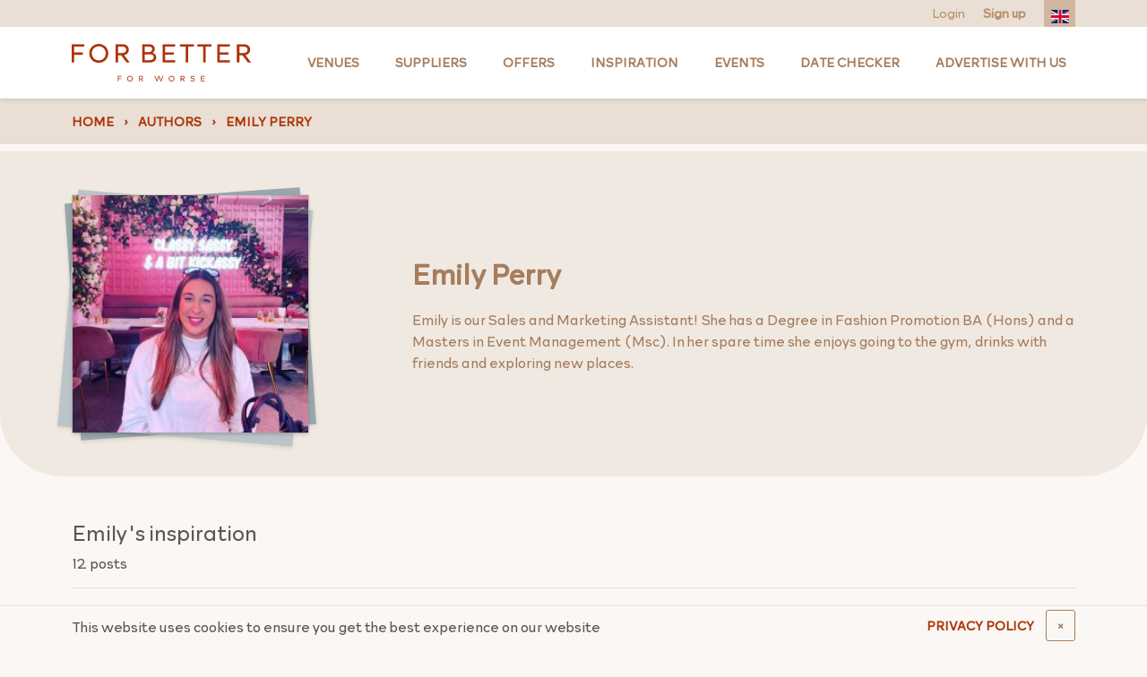

--- FILE ---
content_type: text/html; charset=UTF-8
request_url: https://forbetterforworse.co.uk/author/emily-perry/
body_size: 15033
content:
<!DOCTYPE html>
<html lang="en" class="no-js">
	<head>
		<meta charset="UTF-8" />
		<meta http-equiv="x-ua-compatible" content="ie=edge">
		<meta name="viewport" content="width=device-width, minimum-scale=1" />
		<meta http-equiv="Cache-control" content="public">

		<link rel="preload" href="https://forbetterforworse.co.uk/wp-content/themes/fbfw/build/fonts/Autography.woff" as="font" crossorigin="anonymous" /><link rel="preload" href="https://forbetterforworse.co.uk/wp-content/themes/fbfw/build/fonts/Autography.otf" as="font" crossorigin="anonymous" /><link rel="preload" href="https://forbetterforworse.co.uk/wp-content/themes/fbfw/build/fonts/RockfordSans-Light.woff" as="font" crossorigin="anonymous" /><link rel="preload" href="https://forbetterforworse.co.uk/wp-content/themes/fbfw/build/fonts/Autography.woff2" as="font" crossorigin="anonymous" /><link rel="preload" href="https://forbetterforworse.co.uk/wp-content/themes/fbfw/build/fonts/Tahu.woff2" as="font" crossorigin="anonymous" /><link rel="preload" href="https://forbetterforworse.co.uk/wp-content/themes/fbfw/build/fonts/RockfordSans-Light.woff2" as="font" crossorigin="anonymous" /><link rel="preload" href="https://forbetterforworse.co.uk/wp-content/themes/fbfw/build/fonts/Tahu.woff" as="font" crossorigin="anonymous" /><link rel="preload" href="https://forbetterforworse.co.uk/wp-content/themes/fbfw/build/fonts/font-awesome/fa-solid-900.woff2" as="font" crossorigin="anonymous" /><link rel="preload" href="https://forbetterforworse.co.uk/wp-content/themes/fbfw/build/fonts/font-awesome/fa-regular-400.woff" as="font" crossorigin="anonymous" /><link rel="preload" href="https://forbetterforworse.co.uk/wp-content/themes/fbfw/build/fonts/font-awesome/fa-brands-400.ttf" as="font" crossorigin="anonymous" /><link rel="preload" href="https://forbetterforworse.co.uk/wp-content/themes/fbfw/build/fonts/font-awesome/fa-solid-900.eot" as="font" crossorigin="anonymous" /><link rel="preload" href="https://forbetterforworse.co.uk/wp-content/themes/fbfw/build/fonts/font-awesome/fa-regular-400.ttf" as="font" crossorigin="anonymous" /><link rel="preload" href="https://forbetterforworse.co.uk/wp-content/themes/fbfw/build/fonts/font-awesome/fa-regular-400.eot" as="font" crossorigin="anonymous" /><link rel="preload" href="https://forbetterforworse.co.uk/wp-content/themes/fbfw/build/fonts/font-awesome/fa-regular-400.svg" as="font" crossorigin="anonymous" /><link rel="preload" href="https://forbetterforworse.co.uk/wp-content/themes/fbfw/build/fonts/font-awesome/fa-solid-900.ttf" as="font" crossorigin="anonymous" /><link rel="preload" href="https://forbetterforworse.co.uk/wp-content/themes/fbfw/build/fonts/font-awesome/fa-brands-400.eot" as="font" crossorigin="anonymous" /><link rel="preload" href="https://forbetterforworse.co.uk/wp-content/themes/fbfw/build/fonts/font-awesome/fa-solid-900.svg" as="font" crossorigin="anonymous" /><link rel="preload" href="https://forbetterforworse.co.uk/wp-content/themes/fbfw/build/fonts/font-awesome/fa-regular-400.woff2" as="font" crossorigin="anonymous" /><link rel="preload" href="https://forbetterforworse.co.uk/wp-content/themes/fbfw/build/fonts/font-awesome/fa-brands-400.woff2" as="font" crossorigin="anonymous" /><link rel="preload" href="https://forbetterforworse.co.uk/wp-content/themes/fbfw/build/fonts/font-awesome/fa-solid-900.woff" as="font" crossorigin="anonymous" /><link rel="preload" href="https://forbetterforworse.co.uk/wp-content/themes/fbfw/build/fonts/font-awesome/fa-brands-400.svg" as="font" crossorigin="anonymous" /><link rel="preload" href="https://forbetterforworse.co.uk/wp-content/themes/fbfw/build/fonts/font-awesome/fa-brands-400.woff" as="font" crossorigin="anonymous" /><link rel="preload" href="https://forbetterforworse.co.uk/wp-content/themes/fbfw/build/fonts/RockfordSans-Light.otf" as="font" crossorigin="anonymous" /><link rel="preload" href="https://forbetterforworse.co.uk/wp-content/themes/fbfw/build/fonts/Tahu.ttf" as="font" crossorigin="anonymous" /><link rel="preload" href="https://forbetterforworse.co.uk/wp-content/themes/fbfw/build/fonts/RockfordSans-Light.ttf" as="font" crossorigin="anonymous" /><link rel="preload" href="https://forbetterforworse.co.uk/wp-content/themes/fbfw/build/fonts/Autography.ttf" as="font" crossorigin="anonymous" />
		<link rel="apple-touch-icon" sizes="180x180" href="https://forbetterforworse.co.uk/wp-content/themes/fbfw/build/images/favicons/apple-touch-icon.png?v=3.63.1">
		<link rel="icon" type="image/png" sizes="32x32" href="https://forbetterforworse.co.uk/wp-content/themes/fbfw/build/images/favicons/favicon-32x32.png?v=3.63.1">
		<link rel="icon" type="image/png" sizes="16x16" href="https://forbetterforworse.co.uk/wp-content/themes/fbfw/build/images/favicons/favicon-16x16.png?v=3.63.1">
		<link rel="manifest" href="https://forbetterforworse.co.uk/wp-content/themes/fbfw/site.webmanifest" crossorigin="use-credentials">
		<link rel="mask-icon" href="https://forbetterforworse.co.uk/wp-content/themes/fbfw/build/images/favicons/safari-pinned-tab.svg?v=3.63.1" color="#556d76">
		<link rel="shortcut icon" href="https://forbetterforworse.co.uk/wp-content/themes/fbfw/build/images/favicons/favicon.ico?v=3.63.1">
		<meta name="apple-mobile-web-app-title" content="For Better For Worse">
		<meta name="application-name" content="For Better For Worse">
		<meta name="msapplication-TileColor" content="#ffffff">
		<meta name="msapplication-config" content="https://forbetterforworse.co.uk/wp-content/themes/fbfw/browserconfig.xml">
		<meta name="theme-color" content="#ffffff">
		<link rel="stylesheet" type="text/css" href="https://forbetterforworse.co.uk/wp-content/themes/fbfw/assets/css/socreative.css?ver=1769411945">
		<script type="text/javascript">
			document.documentElement.className = document.documentElement.className.replace( 'no-js', 'js' );
		</script>
				<script>
			(function(w,d,s){
				var l = 'fbfwDataLayer';
				w[l]= w[l] || [];
				w[l].push({
					method: 'track',
					args: [ window.location.href, 'visit' ]
				});
				var f = d.getElementsByTagName(s)[0];
				var j = d.createElement(s);
				j.async = true;
				j.src = 'https://tracking.forbetterforworse.co.uk/v1/api.js';
				f.parentNode.insertBefore(j, f);
			})(window,document,'script');
		</script>
		
		<meta name='robots' content='index, follow, max-image-preview:large, max-snippet:-1, max-video-preview:-1' />

	<!-- This site is optimized with the Yoast SEO plugin v22.8 - https://yoast.com/wordpress/plugins/seo/ -->
	<title>Emily Perry | Wedding Guides &amp; Inspiration | For Better For Worse</title>
	<meta name="description" content="Get expert wedding planning advice and guides from Emily Perry on For Better For Worse. Inspiration, tips, and ideas to make your wedding day perfect." />
	<link rel="canonical" href="https://forbetterforworse.co.uk/author/emily-perry/" />
	<meta property="og:locale" content="en_GB" />
	<meta property="og:type" content="article" />
	<meta property="og:title" content="Emily Perry | Wedding Guides &amp; Inspiration | For Better For Worse" />
	<meta property="og:description" content="Get expert wedding planning advice and guides from Emily Perry on For Better For Worse. Inspiration, tips, and ideas to make your wedding day perfect." />
	<meta property="og:url" content="https://forbetterforworse.co.uk/author/emily-perry/" />
	<meta property="og:site_name" content="For Better For Worse" />
	<meta property="article:publisher" content="https://www.facebook.com/ForBetterForWorse/" />
	<meta property="article:modified_time" content="2025-08-20T07:48:27+00:00" />
	<meta property="og:image" content="https://forbetterforworse.co.uk/wp-content/uploads/2013/05/PH-Wedding-Set.jpg" />
	<meta property="og:image:width" content="1280" />
	<meta property="og:image:height" content="852" />
	<meta property="og:image:type" content="image/jpeg" />
	<meta name="twitter:card" content="summary_large_image" />
	<meta name="twitter:site" content="@FBFW_weddings" />
	<meta name="twitter:label1" content="Estimated reading time" />
	<meta name="twitter:data1" content="1 minute" />
	<script type="application/ld+json" class="yoast-schema-graph">{"@context":"https://schema.org","@graph":[{"@type":"WebPage","@id":"https://forbetterforworse.co.uk/author/emily-perry/","url":"https://forbetterforworse.co.uk/author/emily-perry/","name":"Emily Perry | Wedding Guides & Inspiration | For Better For Worse","isPartOf":{"@id":"https://forbetterforworse.co.uk/#website"},"datePublished":"2022-06-15T14:13:10+00:00","dateModified":"2025-08-20T07:48:27+00:00","description":"Get expert wedding planning advice and guides from Emily Perry on For Better For Worse. Inspiration, tips, and ideas to make your wedding day perfect.","breadcrumb":{"@id":"https://forbetterforworse.co.uk/author/emily-perry/#breadcrumb"},"inLanguage":"en-GB","potentialAction":[{"@type":"ReadAction","target":["https://forbetterforworse.co.uk/author/emily-perry/"]}]},{"@type":"BreadcrumbList","@id":"https://forbetterforworse.co.uk/author/emily-perry/#breadcrumb","itemListElement":[{"@type":"ListItem","position":1,"name":"Home","item":"https://forbetterforworse.co.uk/"},{"@type":"ListItem","position":2,"name":"Emily Perry"}]},{"@type":"WebSite","@id":"https://forbetterforworse.co.uk/#website","url":"https://forbetterforworse.co.uk/","name":"For Better For Worse","description":"","publisher":{"@id":"https://forbetterforworse.co.uk/#organization"},"potentialAction":[{"@type":"SearchAction","target":{"@type":"EntryPoint","urlTemplate":"https://forbetterforworse.co.uk/?s={search_term_string}"},"query-input":"required name=search_term_string"}],"inLanguage":"en-GB"},{"@type":"Organization","@id":"https://forbetterforworse.co.uk/#organization","name":"For Better For Worse","url":"https://forbetterforworse.co.uk/","logo":{"@type":"ImageObject","inLanguage":"en-GB","@id":"https://forbetterforworse.co.uk/#/schema/logo/image/","url":"https://forbetterforworse.co.uk/wp-content/uploads/2024/08/FBFW-PROFILE-PICTURE-3-1.jpg","contentUrl":"https://forbetterforworse.co.uk/wp-content/uploads/2024/08/FBFW-PROFILE-PICTURE-3-1.jpg","width":240,"height":240,"caption":"For Better For Worse"},"image":{"@id":"https://forbetterforworse.co.uk/#/schema/logo/image/"},"sameAs":["https://www.facebook.com/ForBetterForWorse/","https://x.com/FBFW_weddings","https://www.instagram.com/_forbetterforworse_/","https://www.pinterest.co.uk/forbetterforworse/"]}]}</script>
	<!-- / Yoast SEO plugin. -->


<link rel='stylesheet' id='fbfw-css' href='https://forbetterforworse.co.uk/wp-content/themes/fbfw/build/css/app.css?ver=3.63.1' media='all' />
<script src="https://forbetterforworse.co.uk/wp-content/themes/fbfw/build/js/jquery.js?ver=3.63.1" id="jquery-js"></script>
<script id="tt4b_ajax_script-js-extra">
var tt4b_script_vars = {"pixel_code":"D5POJFJC77U07KRM76HG","currency":"","country":"GB","advanced_matching":"1"};
</script>
<script src="https://forbetterforworse.co.uk/wp-content/plugins/tiktok-for-business/admin/js/ajaxSnippet.js?ver=v1" id="tt4b_ajax_script-js"></script>
<link rel='shortlink' href='https://forbetterforworse.co.uk/?p=131711' />
<script id='nitro-telemetry-meta' nitro-exclude>window.NPTelemetryMetadata={missReason: (!window.NITROPACK_STATE ? 'cache not found' : 'hit'),pageType: 'authors',isEligibleForOptimization: true,}</script><script id='nitro-generic' nitro-exclude>(()=>{window.NitroPack=window.NitroPack||{coreVersion:"na",isCounted:!1};let e=document.createElement("script");if(e.src="https://nitroscripts.com/PGXRTQgTvpWQEaTsLvlKomcnhzCxAYzj",e.async=!0,e.id="nitro-script",document.head.appendChild(e),!window.NitroPack.isCounted){window.NitroPack.isCounted=!0;let t=()=>{navigator.sendBeacon("https://to.getnitropack.com/p",JSON.stringify({siteId:"PGXRTQgTvpWQEaTsLvlKomcnhzCxAYzj",url:window.location.href,isOptimized:!!window.IS_NITROPACK,coreVersion:"na",missReason:window.NPTelemetryMetadata?.missReason||"",pageType:window.NPTelemetryMetadata?.pageType||"",isEligibleForOptimization:!!window.NPTelemetryMetadata?.isEligibleForOptimization}))};(()=>{let e=()=>new Promise(e=>{"complete"===document.readyState?e():window.addEventListener("load",e)}),i=()=>new Promise(e=>{document.prerendering?document.addEventListener("prerenderingchange",e,{once:!0}):e()}),a=async()=>{await i(),await e(),t()};a()})(),window.addEventListener("pageshow",e=>{if(e.persisted){let i=document.prerendering||self.performance?.getEntriesByType?.("navigation")[0]?.activationStart>0;"visible"!==document.visibilityState||i||t()}})}})();</script>		<style id="wp-custom-css">
			.jump-link a {
    font-size: 17px;
    color: #576f76;
    text-decoration: underline;
}

.jump-link strong {
    font-size: 28px;
}

.google-auto-placed {
    display: none;
}

.jump-link {
    background-color: #e3ab9780;
    padding: 10px;
    margin-bottom: 20px;
}

@media only screen and (max-width:768px) {
	.postid-109435 img {
		max-width: 400px!important;
	}
}

.postid-109435 img {
	border-style: none;
	max-width: 600px;
}

.link-columns a {
    color: #fff!important;
    font-weight: 300!important;
}

.post-template-default article *:not(aside) .wp-content a {
    color: #e3aa97;
    text-decoration: none;
    background-color: transparent;
    font-weight: 600;
}

.fbfw-card.fbfw-card-detailed .fbfw-card__body .fbfw-card__title {
    color: #576f76!important;
}

/* a.offer-button {
    padding: 12px;
    background-color: #e3aa97;
    color: white;
    font-weight: 600;
    border-radius: 7px;
		text-transform:uppercase;
		font-size:14px
} */

.home h1 {
	font-size: 44px!important;
	font-weight: 500;
	margin-bottom: 20px
}

.fbfw-card.fbfw-card-minimal .fbfw-card__body .fbfw-card__title {
    font-size: 1.125rem;
    font-weight: 600;
    margin-bottom: 0;
    color: white;
}

@media (min-width: 768px) {
	body > footer .quick-links:first-child {
		margin-top: -3rem !important;
	}
}

/* Reduce desktop menu font size on tablets, cause: too many menu items */
@media (min-width: 992px) and (max-width: 1199px){
	body > header > nav .top-level .nav-item a:not(.logo) {
		font-size: 11px;
	}
}

@media (min-width: 992px) and (max-width: 1200px) {
	body > header > nav .top-level .nav-item {
		padding-left: 5px;
		padding-right: 5px;
	}
}

legend.gfield_label {
	font-size: 1rem;
}

.gfield {
	margin-bottom: 1rem;
}

.gfield_description {
  font-size: 0.875rem;
  opacity: 0.8;
  margin-top: 0.25rem;
}

.gfield--input-type-datedropdown > .ginput_container {
	display: flex;
	gap: 1rem
}		</style>
				<!--[if lt IE 9]>
			<script src="https://cdn.jsdelivr.net/g/html5shiv@3.7.3,respond@1.4.2"></script>
		<![endif]-->

					
			<meta name="p:domain_verify" content="cde48de6a4363552ea0de995245ea92a"/>
			<meta name="facebook-domain-verification" content="qnkkm5owlyyo65k1kiv84dlooilp1i" />
		
		
	</head>
	<body class="authors-template-default single single-authors postid-131711 maybe-bot">

					<!-- Google Tag Manager -->
			<script>(function(w,d,s,l,i){w[l]=w[l]||[];w[l].push({'gtm.start':
			new Date().getTime(),event:'gtm.js'});var f=d.getElementsByTagName(s)[0],
			j=d.createElement(s),dl=l!='dataLayer'?'&l='+l:'';j.async=true;j.src=
			'https://www.googletagmanager.com/gtm.js?id='+i+dl;f.parentNode.insertBefore(j,f);
			})(window,document,'script','dataLayer','GTM-5HCFG94');</script>
			<noscript><iframe src="https://www.googletagmanager.com/ns.html?id=GTM-5HCFG94"
			height="0" width="0" style="display:none;visibility:hidden"></iframe></noscript>
			<!-- End Google Tag Manager -->

			<!-- Google tag -->
			<script async src="https://www.googletagmanager.com/gtag/js?id=AW-847950314"></script>
			<script> window.dataLayer = window.dataLayer || []; function gtag(){dataLayer.push(arguments);} gtag('js', new Date()); gtag('config', 'AW-847950314'); </script>
			<!-- End Google tag -->

			<!-- Facebook Pixel Code -->
			<script>
			!function(f,b,e,v,n,t,s)
			{if(f.fbq)return;n=f.fbq=function(){n.callMethod?
			n.callMethod.apply(n,arguments):n.queue.push(arguments)};
			if(!f._fbq)f._fbq=n;n.push=n;n.loaded=!0;n.version='2.0';
			n.queue=[];t=b.createElement(e);t.async=!0;
			t.src=v;s=b.getElementsByTagName(e)[0];
			s.parentNode.insertBefore(t,s)}(window, document,'script',
			'https://connect.facebook.net/en_US/fbevents.js');
			fbq('init', '380658723043620');
			fbq('track', 'PageView');
			</script>
			<noscript><img height="1" width="1" style="display:none"
			src="https://www.facebook.com/tr?id=380658723043620&ev=PageView&noscript=1"
			/></noscript>
			<!-- End Facebook Pixel Code -->
		
		
<div class="global-cookie-notice py-1">
	<div class="container">
		<div class="row align-items-center">

			<div class="col-auto mr-auto col-md-8">
				<div class="wp-content"><p>This website uses cookies to ensure you get the best experience on our website</p>
</div>
			</div>

							<div class="col-6 mt-2 col-md-auto mt-md-0 pr-lg-0">
					<a href="https://forbetterforworse.co.uk/privacy-policy/" class="btn btn-link shadow-none w-100 d-block d-md-inline-block">PRIVACY POLICY</a>
				</div>
						<div class="col-6 col-md-auto mt-2 mt-md-0 pl-lg-0">
				<button class="btn btn-outline-dark w-100 d-block d-md-inline-block" data-close-cookie-notice title="Close notice">
					<span class="d-none d-lg-inline">&times;</span>
					<span class="d-inline d-lg-none">Close</span>
				</button>
			</div>

		</div>
	</div>
</div>
		
		<!-- Start : Header -->
		<header>
			<div class="action-bar">
				<div class="container position-relative h-100">
					<div class="row justify-content-between no-gutters align-items-center position-relative h-100">

						<div class="col-auto d-flex ml-auto">
							<!-- Start : User actions -->
															<a href="https://forbetterforworse.co.uk/login">Login</a>
								<a href="https://forbetterforworse.co.uk/register"><strong>Sign up</strong></a>
														<!-- End : User actions -->

							<!-- Start : Google translator -->
							<div id="google-translate"></div>
							<ul class="translator ml-3">
								<li class="active"></li>
								<li class="overflow">
									<ul>
																					<li class="lang-en">
												<a href="#googtrans(en|en)" rel="nofollow noindex"><img src="https://forbetterforworse.co.uk/wp-content/themes/fbfw/build/images/flags/en.svg?v=3.63.1" alt="en"></a>
											</li>
																					<li class="lang-fr">
												<a href="#googtrans(en|fr)" rel="nofollow noindex"><img src="https://forbetterforworse.co.uk/wp-content/themes/fbfw/build/images/flags/fr.svg?v=3.63.1" alt="fr"></a>
											</li>
																					<li class="lang-it">
												<a href="#googtrans(en|it)" rel="nofollow noindex"><img src="https://forbetterforworse.co.uk/wp-content/themes/fbfw/build/images/flags/it.svg?v=3.63.1" alt="it"></a>
											</li>
																					<li class="lang-es">
												<a href="#googtrans(en|es)" rel="nofollow noindex"><img src="https://forbetterforworse.co.uk/wp-content/themes/fbfw/build/images/flags/es.svg?v=3.63.1" alt="es"></a>
											</li>
																			</ul>
								</li>
							</ul>
							<!-- End : Google translator -->
						</div>

					</div>
				</div>
			</div>
			<div class="minimal-bar">
				<a href="https://forbetterforworse.co.uk" class="mr-auto">
					<img src="https://forbetterforworse.co.uk/wp-content/themes/fbfw/build/images/logo-minimal.svg?v=3.63.1" alt="FBFW" width="200" height="42" class="minimal-bar-logo">
				</a>
				<button class="burger">Menu</button>
			</div>
			
<nav role="navigation" itemscope itemtype="http://schema.org/SiteNavigationElement">
	<div class="top-level">
		<div class="container">
			<div class="row align-items-center justify-content-between" role="menu">
							<div class="col col-lg-auto mr-auto mui-logo">
				<a href="https://forbetterforworse.co.uk" class="logo">
					<img src="https://forbetterforworse.co.uk/wp-content/themes/fbfw/build/images/logo-minimal.svg?v=3.63.1" alt="For Better For Worse" height="42" width="200">
				</a>
			</div>
										<div class="nav-item col-lg-auto item-0" role="menuitem" data-muid="1" aria-haspopup="true">
									<a itemprop="url" href="https://forbetterforworse.co.uk/venues/" target="_self" class="type-page"><span itemprop="name">Venues</span></a>								</div>
															<div class="nav-item col-lg-auto item-1" role="menuitem" data-muid="2" aria-haspopup="true">
									<a itemprop="url" href="https://forbetterforworse.co.uk/suppliers/" target="_self" class="type-page"><span itemprop="name">Suppliers</span></a>								</div>
															<div class="nav-item col-lg-auto item-2" role="menuitem">
									<a itemprop="url" href="https://forbetterforworse.co.uk/offers/" target="_self" class="type-external"><span itemprop="name">Offers</span></a>								</div>
															<div class="nav-item col-lg-auto item-3" role="menuitem" data-muid="4" aria-haspopup="true">
									<a itemprop="url" href="https://forbetterforworse.co.uk/blog/" target="_self" class="type-page"><span itemprop="name">Inspiration</span></a>								</div>
															<div class="nav-item col-lg-auto item-4" role="menuitem">
									<a itemprop="url" href="https://forbetterforworse.co.uk/events/" target="_self" class="type-page"><span itemprop="name">Events</span></a>								</div>
															<div class="nav-item col-lg-auto item-5" role="menuitem">
									<a itemprop="url" href="https://forbetterforworse.co.uk/wedding-date-enquiry/" target="_self" class="type-page"><span itemprop="name">Date Checker</span></a>								</div>
															<div class="nav-item col-lg-auto item-6" role="menuitem">
									<a itemprop="url" href="https://forbetterforworse.co.uk/advertise-with-us/" target="_self" class="type-page"><span itemprop="name">Advertise with us</span></a>								</div>
										</div>
		</div>
	</div>
	<div class="mega-menu container px-3">
									<div class="item has-feature" data-muid="1">
								<div class="container">
									<div class="row">
										<div class="col-lg-9">
											<ul class="list-columns" role="menu">
																																						<li class="title">
																													<a href="https://forbetterforworse.co.uk/venues/" >Search by county</a>
																											</li>
																											<li role="menuitem"><a itemprop="url" href="https://forbetterforworse.co.uk/venues/locations/london/" target="_self" class="type-locations"><span itemprop="name">London</span></a></li>
																											<li role="menuitem"><a itemprop="url" href="https://forbetterforworse.co.uk/venues/locations/essex/" target="_self" class="type-locations"><span itemprop="name">Essex</span></a></li>
																											<li role="menuitem"><a itemprop="url" href="https://forbetterforworse.co.uk/venues/locations/kent/" target="_self" class="type-locations"><span itemprop="name">Kent</span></a></li>
																											<li role="menuitem"><a itemprop="url" href="https://forbetterforworse.co.uk/venues/locations/surrey/" target="_self" class="type-locations"><span itemprop="name">Surrey</span></a></li>
																											<li role="menuitem"><a itemprop="url" href="https://forbetterforworse.co.uk/venues/locations/cotswolds/" target="_self" class="type-locations"><span itemprop="name">Cotswolds</span></a></li>
																											<li role="menuitem"><a itemprop="url" href="https://forbetterforworse.co.uk/venues/locations/southwales/" target="_self" class="type-locations"><span itemprop="name">South Wales</span></a></li>
																																																			<li class="title">
																													<a href="https://forbetterforworse.co.uk/venues/" >Search by town</a>
																											</li>
																											<li role="menuitem"><a itemprop="url" href="https://forbetterforworse.co.uk/venues/locations/manchester/" target="_self" class="type-locations"><span itemprop="name">Manchester</span></a></li>
																											<li role="menuitem"><a itemprop="url" href="https://forbetterforworse.co.uk/venues/locations/edinburgh/" target="_self" class="type-locations"><span itemprop="name">Edinburgh</span></a></li>
																											<li role="menuitem"><a itemprop="url" href="https://forbetterforworse.co.uk/venues/locations/bristol/" target="_self" class="type-locations"><span itemprop="name">Bristol</span></a></li>
																											<li role="menuitem"><a itemprop="url" href="https://forbetterforworse.co.uk/venues/locations/birmingham/" target="_self" class="type-locations"><span itemprop="name">Birmingham</span></a></li>
																											<li role="menuitem"><a itemprop="url" href="https://forbetterforworse.co.uk/venues/locations/leeds/" target="_self" class="type-locations"><span itemprop="name">Leeds</span></a></li>
																											<li role="menuitem"><a itemprop="url" href="https://forbetterforworse.co.uk/venues/locations/cardiff/" target="_self" class="type-locations"><span itemprop="name">Cardiff</span></a></li>
																																																			<li class="title">
																													<a href="https://forbetterforworse.co.uk/venues/types/" >Venue types</a>
																											</li>
																											<li role="menuitem"><a itemprop="url" href="https://forbetterforworse.co.uk/venues/types/asian/" target="_self" class="type-venue_types"><span itemprop="name">Asian</span></a></li>
																											<li role="menuitem"><a itemprop="url" href="https://forbetterforworse.co.uk/venues/types/barn/" target="_self" class="type-venue_types"><span itemprop="name">Barn</span></a></li>
																											<li role="menuitem"><a itemprop="url" href="https://forbetterforworse.co.uk/venues/types/castle/" target="_self" class="type-venue_types"><span itemprop="name">Castle</span></a></li>
																											<li role="menuitem"><a itemprop="url" href="https://forbetterforworse.co.uk/venues/types/country-house/" target="_self" class="type-venue_types"><span itemprop="name">Country house</span></a></li>
																											<li role="menuitem"><a itemprop="url" href="https://forbetterforworse.co.uk/venues/types/hotel/" target="_self" class="type-venue_types"><span itemprop="name">Hotel</span></a></li>
																											<li role="menuitem"><a itemprop="url" href="https://forbetterforworse.co.uk/venues/types/outdoor/" target="_self" class="type-venue_types"><span itemprop="name">Outdoor</span></a></li>
																											<li role="menuitem"><a itemprop="url" href="https://forbetterforworse.co.uk/venues/types/pub-inn/" target="_self" class="type-venue_types"><span itemprop="name">Pub</span></a></li>
																											<li role="menuitem"><a itemprop="url" href="https://forbetterforworse.co.uk/venues/types/same-sex/" target="_self" class="type-venue_types"><span itemprop="name">LGBTQ+</span></a></li>
																											<li role="menuitem"><a itemprop="url" href="https://forbetterforworse.co.uk/venues/types/sport/" target="_self" class="type-venue_types"><span itemprop="name">Sport</span></a></li>
																											<li role="menuitem"><a itemprop="url" href="https://forbetterforworse.co.uk/venues/types/unusual/" target="_self" class="type-venue_types"><span itemprop="name">Unique &amp; Unusual</span></a></li>
																											<li role="menuitem"><a itemprop="url" href="https://forbetterforworse.co.uk/venues/types/waterside/" target="_self" class="type-venue_types"><span itemprop="name">Waterside</span></a></li>
																																				</ul>
										</div>
																					<div class="col-lg-3">
												
<div class="fbfw-card fbfw-card-minimal">

	<style scoped type="text/css">#bg6bb7850c93a41b1d4ee69f803e1b2089 {background-position: center;background-color: #655435;}#bg6bb7850c93a41b1d4ee69f803e1b2089.lazyloaded {background-image: url('https://forbetterforworse.co.uk/wp-content/uploads/2008/10/JRP_230708_005-DJI_0002-copy-1024x731.jpg');}@media only screen and (max-width: 300px) {#bg6bb7850c93a41b1d4ee69f803e1b2089.lazyloaded {background-image: url('https://forbetterforworse.co.uk/wp-content/uploads/2008/10/JRP_230708_005-DJI_0002-copy-300x214.jpg');}}@media only screen and (max-width: 768px) {#bg6bb7850c93a41b1d4ee69f803e1b2089.lazyloaded {background-image: url('https://forbetterforworse.co.uk/wp-content/uploads/2008/10/JRP_230708_005-DJI_0002-copy-768x548.jpg');}}</style>	<div class="fbfw-card__image shadow-box" id="bg6bb7850c93a41b1d4ee69f803e1b2089" data-lazyload-class="lazyloaded">
					</div>

	<div class="fbfw-card__body wp-content">
		
		<div class="d-flex">
			<div class="flex-grow-1 wp-content w-100">
									<a href="https://forbetterforworse.co.uk/venue/woodhall-manor/" target="_self" class="fbfw-card__title stretched-link d-block">Woodhall Manor</a>
				
									<div class="fbfw-card__subtitle">Woodbridge</div>
							</div>

					</div>

		
		
		
		
		
		
					<div class="fbfw-card__action">
				<span>VIEW VENUE</span>
			</div>
		
			</div>
</div>
											</div>
																			</div>
								</div>
							</div>
													<div class="item has-feature" data-muid="2">
								<div class="container">
									<div class="row">
										<div class="col-lg-9">
											<ul class="list-columns" role="menu">
																																						<li class="title full">
																													<a href="https://forbetterforworse.co.uk/suppliers/" >Supplier types</a>
																											</li>
																											<li role="menuitem"><a itemprop="url" href="https://forbetterforworse.co.uk/suppliers/types/bridal-wear/" target="_self" class="type-supplier_types"><span itemprop="name">Bridalwear</span></a></li>
																											<li role="menuitem"><a itemprop="url" href="https://forbetterforworse.co.uk/suppliers/types/catering/" target="_self" class="type-supplier_types"><span itemprop="name">Catering</span></a></li>
																											<li role="menuitem"><a itemprop="url" href="https://forbetterforworse.co.uk/suppliers/types/fun-and-games/" target="_self" class="type-supplier_types"><span itemprop="name">Fun &amp; Games</span></a></li>
																											<li role="menuitem"><a itemprop="url" href="https://forbetterforworse.co.uk/suppliers/types/cakes-and-sweet-treats/" target="_self" class="type-supplier_types"><span itemprop="name">Cakes &amp; sweet treats</span></a></li>
																											<li role="menuitem"><a itemprop="url" href="https://forbetterforworse.co.uk/suppliers/types/design-decoration/" target="_self" class="type-supplier_types"><span itemprop="name">Design &amp; Decoration</span></a></li>
																											<li role="menuitem"><a itemprop="url" href="https://forbetterforworse.co.uk/suppliers/types/entertainment/" target="_self" class="type-supplier_types"><span itemprop="name">Entertainment</span></a></li>
																											<li role="menuitem"><a itemprop="url" href="https://forbetterforworse.co.uk/suppliers/types/florists/" target="_self" class="type-supplier_types"><span itemprop="name">Florists</span></a></li>
																											<li role="menuitem"><a itemprop="url" href="https://forbetterforworse.co.uk/suppliers/types/hair-beauty/" target="_self" class="type-supplier_types"><span itemprop="name">Hair &amp; Beauty</span></a></li>
																											<li role="menuitem"><a itemprop="url" href="https://forbetterforworse.co.uk/suppliers/types/lighting/" target="_self" class="type-supplier_types"><span itemprop="name">Lighting</span></a></li>
																											<li role="menuitem"><a itemprop="url" href="https://forbetterforworse.co.uk/suppliers/types/cars-and-transport/" target="_self" class="type-supplier_types"><span itemprop="name">Cars &amp; transport</span></a></li>
																											<li role="menuitem"><a itemprop="url" href="https://forbetterforworse.co.uk/suppliers/types/marquees-and-tent-hire/" target="_self" class="type-supplier_types"><span itemprop="name">Marquees &amp; tent hire</span></a></li>
																											<li role="menuitem"><a itemprop="url" href="https://forbetterforworse.co.uk/suppliers/types/music/" target="_self" class="type-supplier_types"><span itemprop="name">Music</span></a></li>
																											<li role="menuitem"><a itemprop="url" href="https://forbetterforworse.co.uk/suppliers/types/photographer/" target="_self" class="type-supplier_types"><span itemprop="name">Photographer</span></a></li>
																											<li role="menuitem"><a itemprop="url" href="https://forbetterforworse.co.uk/suppliers/types/planners/" target="_self" class="type-supplier_types"><span itemprop="name">Planners</span></a></li>
																											<li role="menuitem"><a itemprop="url" href="https://forbetterforworse.co.uk/suppliers/types/stationery/" target="_self" class="type-supplier_types"><span itemprop="name">Stationery</span></a></li>
																											<li role="menuitem"><a itemprop="url" href="https://forbetterforworse.co.uk/suppliers/types/toastmaster/" target="_self" class="type-supplier_types"><span itemprop="name">Toastmaster</span></a></li>
																											<li role="menuitem"><a itemprop="url" href="https://forbetterforworse.co.uk/suppliers/types/videographer/" target="_self" class="type-supplier_types"><span itemprop="name">Videographer</span></a></li>
																											<li role="menuitem"><a itemprop="url" href="https://forbetterforworse.co.uk/suppliers/types/celebrant/" target="_self" class="type-supplier_types"><span itemprop="name">Celebrant</span></a></li>
																																				</ul>
										</div>
																					<div class="col-lg-3">
												
<div class="fbfw-card fbfw-card-minimal">

	<style scoped type="text/css">#bg7838d1762b613bf49a015f1c000d1597 {background-position: center;background-color: #A2907B;}#bg7838d1762b613bf49a015f1c000d1597.lazyloaded {background-image: url('https://forbetterforworse.co.uk/wp-content/uploads/2025/03/EJ-Singing-Waiter--1024x576.jpeg');}@media only screen and (max-width: 300px) {#bg7838d1762b613bf49a015f1c000d1597.lazyloaded {background-image: url('https://forbetterforworse.co.uk/wp-content/uploads/2025/03/EJ-Singing-Waiter--300x169.jpeg');}}@media only screen and (max-width: 768px) {#bg7838d1762b613bf49a015f1c000d1597.lazyloaded {background-image: url('https://forbetterforworse.co.uk/wp-content/uploads/2025/03/EJ-Singing-Waiter--768x432.jpeg');}}</style>	<div class="fbfw-card__image shadow-box" id="bg7838d1762b613bf49a015f1c000d1597" data-lazyload-class="lazyloaded">
					</div>

	<div class="fbfw-card__body wp-content">
		
		<div class="d-flex">
			<div class="flex-grow-1 wp-content w-100">
									<a href="https://forbetterforworse.co.uk/supplier/singing-waiters-uk/" target="_self" class="fbfw-card__title stretched-link d-block">Singing Waiters UK</a>
				
									<div class="fbfw-card__subtitle">Fun &amp; Games <span class="sep">|</span> West Sussex</div>
							</div>

					</div>

		
		
		
		
		
		
					<div class="fbfw-card__action">
				<span>VIEW SUPPLIER </span>
			</div>
		
			</div>
</div>
											</div>
																			</div>
								</div>
							</div>
													<div class="item has-feature" data-muid="4">
								<div class="container">
									<div class="row">
										<div class="col-lg-9">
											<ul class="list-columns" role="menu">
																																						<li class="title full">
																																																								</li>
																											<li role="menuitem"><a itemprop="url" href="https://forbetterforworse.co.uk/blog/" target="_self" class="type-page"><span itemprop="name">Inspiration</span></a></li>
																											<li role="menuitem"><a itemprop="url" href="https://forbetterforworse.co.uk/anniversary-gifts/" target="_self" class="type-page"><span itemprop="name">Anniversary Gifts</span></a></li>
																											<li role="menuitem"><a itemprop="url" href="https://forbetterforworse.co.uk/honeymoon/" target="_self" class="type-page"><span itemprop="name">Honeymoon</span></a></li>
																											<li role="menuitem"><a itemprop="url" href="https://forbetterforworse.co.uk/gifts/" target="_self" class="type-page"><span itemprop="name">Gifts</span></a></li>
																											<li role="menuitem"><a itemprop="url" href="https://forbetterforworse.co.uk/brides/" target="_self" class="type-page"><span itemprop="name">Brides</span></a></li>
																											<li role="menuitem"><a itemprop="url" href="https://forbetterforworse.co.uk/grooms/" target="_self" class="type-page"><span itemprop="name">Grooms</span></a></li>
																											<li role="menuitem"><a itemprop="url" href="https://forbetterforworse.co.uk/stag-and-hen/" target="_self" class="type-page"><span itemprop="name">Stag and Hen</span></a></li>
																											<li role="menuitem"><a itemprop="url" href="https://forbetterforworse.co.uk/wedding-diy/" target="_self" class="type-page"><span itemprop="name">Wedding DIY</span></a></li>
																											<li role="menuitem"><a itemprop="url" href="https://forbetterforworse.co.uk/wedding-dresses/" target="_self" class="type-page"><span itemprop="name">Wedding Dresses</span></a></li>
																											<li role="menuitem"><a itemprop="url" href="https://forbetterforworse.co.uk/wedding-planning/" target="_self" class="type-page"><span itemprop="name">Wedding Planning</span></a></li>
																											<li role="menuitem"><a itemprop="url" href="https://forbetterforworse.co.uk/wedding-speeches/" target="_self" class="type-page"><span itemprop="name">Wedding Speeches</span></a></li>
																											<li role="menuitem"><a itemprop="url" href="https://forbetterforworse.co.uk/wedding-venues/" target="_self" class="type-page"><span itemprop="name">Wedding Venues</span></a></li>
																																				</ul>
										</div>
																					<div class="col-lg-3">
												
<div class="fbfw-card fbfw-card-minimal">

	<style scoped type="text/css">#bg0d5369aac11faa048f8e17d905863c24 {background-position: center;background-color: #DCD5D7;}#bg0d5369aac11faa048f8e17d905863c24.lazyloaded {background-image: url('https://forbetterforworse.co.uk/wp-content/uploads/2024/01/Untitled-1000-x-500-px-3-1024x614.jpg');}@media only screen and (max-width: 300px) {#bg0d5369aac11faa048f8e17d905863c24.lazyloaded {background-image: url('https://forbetterforworse.co.uk/wp-content/uploads/2024/01/Untitled-1000-x-500-px-3-300x180.jpg');}}@media only screen and (max-width: 768px) {#bg0d5369aac11faa048f8e17d905863c24.lazyloaded {background-image: url('https://forbetterforworse.co.uk/wp-content/uploads/2024/01/Untitled-1000-x-500-px-3-768x461.jpg');}}</style>	<div class="fbfw-card__image shadow-box" id="bg0d5369aac11faa048f8e17d905863c24" data-lazyload-class="lazyloaded">
					</div>

	<div class="fbfw-card__body wp-content">
		
		<div class="d-flex">
			<div class="flex-grow-1 wp-content w-100">
									<a href="https://forbetterforworse.co.uk/blog/p/where-to-start-with-your-wedding-planning/" target="_self" class="fbfw-card__title stretched-link d-block">Newly Engaged? This is Where to Start with Your Wedding Planning</a>
				
									<div class="fbfw-card__subtitle">Wedding Planning</div>
							</div>

					</div>

		
		
		
		
		
		
					<div class="fbfw-card__action">
				<span>READ MORE </span>
			</div>
		
			</div>
</div>
											</div>
																			</div>
								</div>
							</div>
							</div>
</nav>
			
<div class="burger-menu burger-menu-v2">
	<div class="inner">
		

	<ul class="burger-nav">
								<li class="has-children">
				<a href="https://forbetterforworse.co.uk/venues/" target="_self" class="type-page"><span>Venues</span></a>									<ul class="child-menu">
																				<li class="group-title">
																	<a href="https://forbetterforworse.co.uk/venues/" >Search by county</a>
															</li>
															<li class="group-item"><a href="https://forbetterforworse.co.uk/venues/locations/london/" target="_self" class="type-locations"><span>London</span></a></li>
															<li class="group-item"><a href="https://forbetterforworse.co.uk/venues/locations/essex/" target="_self" class="type-locations"><span>Essex</span></a></li>
															<li class="group-item"><a href="https://forbetterforworse.co.uk/venues/locations/kent/" target="_self" class="type-locations"><span>Kent</span></a></li>
															<li class="group-item"><a href="https://forbetterforworse.co.uk/venues/locations/surrey/" target="_self" class="type-locations"><span>Surrey</span></a></li>
															<li class="group-item"><a href="https://forbetterforworse.co.uk/venues/locations/cotswolds/" target="_self" class="type-locations"><span>Cotswolds</span></a></li>
															<li class="group-item"><a href="https://forbetterforworse.co.uk/venues/locations/southwales/" target="_self" class="type-locations"><span>South Wales</span></a></li>
																											<li class="group-title">
																	<a href="https://forbetterforworse.co.uk/venues/" >Search by town</a>
															</li>
															<li class="group-item"><a href="https://forbetterforworse.co.uk/venues/locations/manchester/" target="_self" class="type-locations"><span>Manchester</span></a></li>
															<li class="group-item"><a href="https://forbetterforworse.co.uk/venues/locations/edinburgh/" target="_self" class="type-locations"><span>Edinburgh</span></a></li>
															<li class="group-item"><a href="https://forbetterforworse.co.uk/venues/locations/bristol/" target="_self" class="type-locations"><span>Bristol</span></a></li>
															<li class="group-item"><a href="https://forbetterforworse.co.uk/venues/locations/birmingham/" target="_self" class="type-locations"><span>Birmingham</span></a></li>
															<li class="group-item"><a href="https://forbetterforworse.co.uk/venues/locations/leeds/" target="_self" class="type-locations"><span>Leeds</span></a></li>
															<li class="group-item"><a href="https://forbetterforworse.co.uk/venues/locations/cardiff/" target="_self" class="type-locations"><span>Cardiff</span></a></li>
																											<li class="group-title">
																	<a href="https://forbetterforworse.co.uk/venues/types/" >Venue types</a>
															</li>
															<li class="group-item"><a href="https://forbetterforworse.co.uk/venues/types/asian/" target="_self" class="type-venue_types"><span>Asian</span></a></li>
															<li class="group-item"><a href="https://forbetterforworse.co.uk/venues/types/barn/" target="_self" class="type-venue_types"><span>Barn</span></a></li>
															<li class="group-item"><a href="https://forbetterforworse.co.uk/venues/types/castle/" target="_self" class="type-venue_types"><span>Castle</span></a></li>
															<li class="group-item"><a href="https://forbetterforworse.co.uk/venues/types/country-house/" target="_self" class="type-venue_types"><span>Country house</span></a></li>
															<li class="group-item"><a href="https://forbetterforworse.co.uk/venues/types/hotel/" target="_self" class="type-venue_types"><span>Hotel</span></a></li>
															<li class="group-item"><a href="https://forbetterforworse.co.uk/venues/types/outdoor/" target="_self" class="type-venue_types"><span>Outdoor</span></a></li>
															<li class="group-item"><a href="https://forbetterforworse.co.uk/venues/types/pub-inn/" target="_self" class="type-venue_types"><span>Pub</span></a></li>
															<li class="group-item"><a href="https://forbetterforworse.co.uk/venues/types/same-sex/" target="_self" class="type-venue_types"><span>LGBTQ+</span></a></li>
															<li class="group-item"><a href="https://forbetterforworse.co.uk/venues/types/sport/" target="_self" class="type-venue_types"><span>Sport</span></a></li>
															<li class="group-item"><a href="https://forbetterforworse.co.uk/venues/types/unusual/" target="_self" class="type-venue_types"><span>Unique &amp; Unusual</span></a></li>
															<li class="group-item"><a href="https://forbetterforworse.co.uk/venues/types/waterside/" target="_self" class="type-venue_types"><span>Waterside</span></a></li>
																		</ul>
							</li>
								<li class="has-children">
				<a href="https://forbetterforworse.co.uk/suppliers/" target="_self" class="type-page"><span>Suppliers</span></a>									<ul class="child-menu">
																				<li class="group-title">
																	<a href="https://forbetterforworse.co.uk/suppliers/" >Supplier types</a>
															</li>
															<li class="group-item"><a href="https://forbetterforworse.co.uk/suppliers/types/bridal-wear/" target="_self" class="type-supplier_types"><span>Bridalwear</span></a></li>
															<li class="group-item"><a href="https://forbetterforworse.co.uk/suppliers/types/catering/" target="_self" class="type-supplier_types"><span>Catering</span></a></li>
															<li class="group-item"><a href="https://forbetterforworse.co.uk/suppliers/types/fun-and-games/" target="_self" class="type-supplier_types"><span>Fun &amp; Games</span></a></li>
															<li class="group-item"><a href="https://forbetterforworse.co.uk/suppliers/types/cakes-and-sweet-treats/" target="_self" class="type-supplier_types"><span>Cakes &amp; sweet treats</span></a></li>
															<li class="group-item"><a href="https://forbetterforworse.co.uk/suppliers/types/design-decoration/" target="_self" class="type-supplier_types"><span>Design &amp; Decoration</span></a></li>
															<li class="group-item"><a href="https://forbetterforworse.co.uk/suppliers/types/entertainment/" target="_self" class="type-supplier_types"><span>Entertainment</span></a></li>
															<li class="group-item"><a href="https://forbetterforworse.co.uk/suppliers/types/florists/" target="_self" class="type-supplier_types"><span>Florists</span></a></li>
															<li class="group-item"><a href="https://forbetterforworse.co.uk/suppliers/types/hair-beauty/" target="_self" class="type-supplier_types"><span>Hair &amp; Beauty</span></a></li>
															<li class="group-item"><a href="https://forbetterforworse.co.uk/suppliers/types/lighting/" target="_self" class="type-supplier_types"><span>Lighting</span></a></li>
															<li class="group-item"><a href="https://forbetterforworse.co.uk/suppliers/types/cars-and-transport/" target="_self" class="type-supplier_types"><span>Cars &amp; transport</span></a></li>
															<li class="group-item"><a href="https://forbetterforworse.co.uk/suppliers/types/marquees-and-tent-hire/" target="_self" class="type-supplier_types"><span>Marquees &amp; tent hire</span></a></li>
															<li class="group-item"><a href="https://forbetterforworse.co.uk/suppliers/types/music/" target="_self" class="type-supplier_types"><span>Music</span></a></li>
															<li class="group-item"><a href="https://forbetterforworse.co.uk/suppliers/types/photographer/" target="_self" class="type-supplier_types"><span>Photographer</span></a></li>
															<li class="group-item"><a href="https://forbetterforworse.co.uk/suppliers/types/planners/" target="_self" class="type-supplier_types"><span>Planners</span></a></li>
															<li class="group-item"><a href="https://forbetterforworse.co.uk/suppliers/types/stationery/" target="_self" class="type-supplier_types"><span>Stationery</span></a></li>
															<li class="group-item"><a href="https://forbetterforworse.co.uk/suppliers/types/toastmaster/" target="_self" class="type-supplier_types"><span>Toastmaster</span></a></li>
															<li class="group-item"><a href="https://forbetterforworse.co.uk/suppliers/types/videographer/" target="_self" class="type-supplier_types"><span>Videographer</span></a></li>
															<li class="group-item"><a href="https://forbetterforworse.co.uk/suppliers/types/celebrant/" target="_self" class="type-supplier_types"><span>Celebrant</span></a></li>
																		</ul>
							</li>
								<li class="">
				<a href="https://forbetterforworse.co.uk/offers/" target="_self" class="type-external"><span>Offers</span></a>							</li>
								<li class="has-children">
				<a href="https://forbetterforworse.co.uk/blog/" target="_self" class="type-page"><span>Inspiration</span></a>									<ul class="child-menu">
																				<li class="group-title">
																																</li>
															<li class="group-item"><a href="https://forbetterforworse.co.uk/blog/" target="_self" class="type-page"><span>Inspiration</span></a></li>
															<li class="group-item"><a href="https://forbetterforworse.co.uk/anniversary-gifts/" target="_self" class="type-page"><span>Anniversary Gifts</span></a></li>
															<li class="group-item"><a href="https://forbetterforworse.co.uk/honeymoon/" target="_self" class="type-page"><span>Honeymoon</span></a></li>
															<li class="group-item"><a href="https://forbetterforworse.co.uk/gifts/" target="_self" class="type-page"><span>Gifts</span></a></li>
															<li class="group-item"><a href="https://forbetterforworse.co.uk/brides/" target="_self" class="type-page"><span>Brides</span></a></li>
															<li class="group-item"><a href="https://forbetterforworse.co.uk/grooms/" target="_self" class="type-page"><span>Grooms</span></a></li>
															<li class="group-item"><a href="https://forbetterforworse.co.uk/stag-and-hen/" target="_self" class="type-page"><span>Stag and Hen</span></a></li>
															<li class="group-item"><a href="https://forbetterforworse.co.uk/wedding-diy/" target="_self" class="type-page"><span>Wedding DIY</span></a></li>
															<li class="group-item"><a href="https://forbetterforworse.co.uk/wedding-dresses/" target="_self" class="type-page"><span>Wedding Dresses</span></a></li>
															<li class="group-item"><a href="https://forbetterforworse.co.uk/wedding-planning/" target="_self" class="type-page"><span>Wedding Planning</span></a></li>
															<li class="group-item"><a href="https://forbetterforworse.co.uk/wedding-speeches/" target="_self" class="type-page"><span>Wedding Speeches</span></a></li>
															<li class="group-item"><a href="https://forbetterforworse.co.uk/wedding-venues/" target="_self" class="type-page"><span>Wedding Venues</span></a></li>
																		</ul>
							</li>
								<li class="">
				<a href="https://forbetterforworse.co.uk/events/" target="_self" class="type-page"><span>Events</span></a>							</li>
								<li class="">
				<a href="https://forbetterforworse.co.uk/wedding-date-enquiry/" target="_self" class="type-page"><span>Date Checker</span></a>							</li>
								<li class="">
				<a href="https://forbetterforworse.co.uk/advertise-with-us/" target="_self" class="type-page"><span>Advertise with us</span></a>							</li>
			</ul>

<ul id="menu-additional-mobile-menu-items" class="menu"><li id="menu-item-128747" class="menu-item menu-item-type-taxonomy menu-item-object-category menu-item-128747"><a href="https://forbetterforworse.co.uk/blog/weddinghourexpert/">Industry Blog</a></li>
<li id="menu-item-128748" class="menu-item menu-item-type-post_type menu-item-object-page menu-item-128748"><a href="https://forbetterforworse.co.uk/about/">About us</a></li>
<li id="menu-item-128749" class="menu-item menu-item-type-post_type menu-item-object-page menu-item-128749"><a href="https://forbetterforworse.co.uk/submit-your-stories/">Submit a wedding</a></li>
<li id="menu-item-128750" class="menu-item menu-item-type-post_type menu-item-object-page menu-item-128750"><a href="https://forbetterforworse.co.uk/love-in-lockdown/">Giving back</a></li>
<li id="menu-item-128751" class="menu-item menu-item-type-custom menu-item-object-custom menu-item-128751"><a href="https://forbetterforworse.co.uk/login">Supplier Log in</a></li>
</ul>
<ul class="actions">
			<li><a href="https://forbetterforworse.co.uk/login">Login</a></li>
		<li><a href="https://forbetterforworse.co.uk/register">Sign up</a></li>
	</ul>
	</div>
</div>
		</header>
		<!-- End : Header -->

					<div class="static-breadcrumbs">
				<div class="container">
	<ul id="" class="breadcrumbs" itemscope itemtype="https://schema.org/BreadcrumbList">							<li
				class="item-link item-front"
				itemprop="itemListElement"
				itemscope
				itemtype="https://schema.org/ListItem">
				<a href="https://forbetterforworse.co.uk"					class="bread-link bread-front"
					title="Home"
					itemscope
					itemtype="https://schema.org/WebPage"
					itemprop="item"
					itemid="https://forbetterforworse.co.uk">
					<span itemprop="name">Home</span>
				</a>
				<meta itemprop="position" content="1" />
			</li>
										<li class="separator separator-front">&rsaquo;</li>
													<li
				class="item-link item-custom-post-type-authors"
				itemprop="itemListElement"
				itemscope
				itemtype="https://schema.org/ListItem">
				<span					class="bread-link bread-custom-post-type-authors"
					title="Authors"
					itemscope
					itemtype="https://schema.org/WebPage"
					itemprop="item"
					itemid="">
					<span itemprop="name">Authors</span>
				</span>
				<meta itemprop="position" content="2" />
			</li>
										<li class="separator">&rsaquo;</li>
									<li
				class="item-current item-131711"
				itemprop="itemListElement"
				itemscope
				itemtype="https://schema.org/ListItem">
				<span
					class="bread-current bread-131711"
					title="Emily Perry"
					itemscope
					itemtype="https://schema.org/WebPage"
					itemprop="item"
					itemid="/author/emily-perry/">
					<span itemprop="name">Emily Perry</span>
				</span>
				<meta itemprop="position" content="3" />
			</li>
		</ul></div>
			</div>
		

					<main>
			
	<section class="banner banner__author">

	<div class="banner-contents my-2 py-5">
		<div class="container">
			<div class="row align-items-center justify-content-between">
				<div class="col-6 col-md-4 col-lg-3 mb-3 mb-md-0 align-self-start">
					<div class="profile__photo border">
						<div class="profile__photo-label"><span>EP</span></div>
						<style scoped type="text/css">#bgf580583c536f5b34e5d9e843a6974bb4 {background-position: center;background-color: #9A6A8F;}#bgf580583c536f5b34e5d9e843a6974bb4.lazyloaded {background-image: url('https://forbetterforworse.co.uk/wp-content/uploads/2022/06/Author-photo-240x300.jpg');}</style>						<div class="profile__photo-image bg-cover" id="bgf580583c536f5b34e5d9e843a6974bb4" data-lazyload-class="lazyloaded"></div>
					</div>
				</div>
				<div class="col-md-8">
					<h1 class="h3 font-family-sans-serif font-weight-bold ">Emily Perry</h1>
																<div class="wp-content mt-3">
							<p>Emily is our Sales and Marketing Assistant! She has a Degree in Fashion Promotion BA (Hons) and a Masters in Event Management (Msc). In her spare time she enjoys going to the gym, drinks with friends and exploring new places.</p>
						</div>
														</div>
			</div>
		</div>
	</div>

</section>

	<section class="my-5">
		<div class="container">
										<p class="h5 font-family-sans-serif">Emily's inspiration</p>
				<p>12 posts</p>
				<hr class="mb-4">
				<div class="row">
																	<div class="col-md-6 col-lg-3 mb-3">
							
<div class="fbfw-card fbfw-card-detailed">

	<style scoped type="text/css">#bg58252f50e683e6ac34c96c765d007739 {background-position: center;background-color: #FFFFFF;}#bg58252f50e683e6ac34c96c765d007739.lazyloaded {background-image: url('https://forbetterforworse.co.uk/wp-content/uploads/2022/08/andre-hunter-AmSSPYrLriQ-unsplash-1024x683.jpg');}@media only screen and (max-width: 300px) {#bg58252f50e683e6ac34c96c765d007739.lazyloaded {background-image: url('https://forbetterforworse.co.uk/wp-content/uploads/2022/08/andre-hunter-AmSSPYrLriQ-unsplash-300x200.jpg');}}@media only screen and (max-width: 768px) {#bg58252f50e683e6ac34c96c765d007739.lazyloaded {background-image: url('https://forbetterforworse.co.uk/wp-content/uploads/2022/08/andre-hunter-AmSSPYrLriQ-unsplash-768x512.jpg');}}</style>	<div class="fbfw-card__image shadow-box" id="bg58252f50e683e6ac34c96c765d007739" data-lazyload-class="lazyloaded">
					</div>

	<div class="fbfw-card__body wp-content">
		
		<div class="d-flex">
			<div class="flex-grow-1 wp-content w-100">
									<a href="https://forbetterforworse.co.uk/blog/p/champagne-bridesmaid-dresses/" target="_self" class="fbfw-card__title stretched-link d-block">15 of the Best Champagne Bridesmaid Dresses for 2023</a>
				
									<div class="fbfw-card__subtitle">Uncategorised</div>
							</div>

					</div>

		
		
		
		
		
		
					<div class="fbfw-card__action">
				<span>READ MORE </span>
			</div>
		
			</div>
</div>
						</div>
																	<div class="col-md-6 col-lg-3 mb-3">
							
<div class="fbfw-card fbfw-card-detailed">

	<style scoped type="text/css">#bga5dae5a63e5b59a24c44833aeec1ce94 {background-position: center;background-color: #A6A298;}#bga5dae5a63e5b59a24c44833aeec1ce94.lazyloaded {background-image: url('https://forbetterforworse.co.uk/wp-content/uploads/2022/09/aaron-james-irp3KJEPpKY-unsplash-002-min-1024x683.png');}@media only screen and (max-width: 300px) {#bga5dae5a63e5b59a24c44833aeec1ce94.lazyloaded {background-image: url('https://forbetterforworse.co.uk/wp-content/uploads/2022/09/aaron-james-irp3KJEPpKY-unsplash-002-min-300x200.png');}}@media only screen and (max-width: 768px) {#bga5dae5a63e5b59a24c44833aeec1ce94.lazyloaded {background-image: url('https://forbetterforworse.co.uk/wp-content/uploads/2022/09/aaron-james-irp3KJEPpKY-unsplash-002-min-768x512.png');}}</style>	<div class="fbfw-card__image shadow-box" id="bga5dae5a63e5b59a24c44833aeec1ce94" data-lazyload-class="lazyloaded">
					</div>

	<div class="fbfw-card__body wp-content">
		
		<div class="d-flex">
			<div class="flex-grow-1 wp-content w-100">
									<a href="https://forbetterforworse.co.uk/blog/p/33-tulle-wedding-dresses-for-every-season/" target="_self" class="fbfw-card__title stretched-link d-block">33 Tulle Wedding Dresses for Every Season</a>
				
									<div class="fbfw-card__subtitle">Bridalwear</div>
							</div>

					</div>

		
		
		
		
		
		
					<div class="fbfw-card__action">
				<span>READ MORE </span>
			</div>
		
			</div>
</div>
						</div>
																	<div class="col-md-6 col-lg-3 mb-3">
							
<div class="fbfw-card fbfw-card-detailed">

	<style scoped type="text/css">#bge9902739cca91676e4f271d0f2e116f9 {background-position: center;background-color: #574335;}#bge9902739cca91676e4f271d0f2e116f9.lazyloaded {background-image: url('https://forbetterforworse.co.uk/wp-content/uploads/2022/08/allef-vinicius-DmUbkltYsKI-unsplash-1024x683.jpg');}@media only screen and (max-width: 300px) {#bge9902739cca91676e4f271d0f2e116f9.lazyloaded {background-image: url('https://forbetterforworse.co.uk/wp-content/uploads/2022/08/allef-vinicius-DmUbkltYsKI-unsplash-300x200.jpg');}}@media only screen and (max-width: 768px) {#bge9902739cca91676e4f271d0f2e116f9.lazyloaded {background-image: url('https://forbetterforworse.co.uk/wp-content/uploads/2022/08/allef-vinicius-DmUbkltYsKI-unsplash-768x512.jpg');}}</style>	<div class="fbfw-card__image shadow-box" id="bge9902739cca91676e4f271d0f2e116f9" data-lazyload-class="lazyloaded">
					</div>

	<div class="fbfw-card__body wp-content">
		
		<div class="d-flex">
			<div class="flex-grow-1 wp-content w-100">
									<a href="https://forbetterforworse.co.uk/blog/p/jumpsuits-for-wedding-guests/" target="_self" class="fbfw-card__title stretched-link d-block">33 Best Wedding Guest Jumpsuits for 2023</a>
				
									<div class="fbfw-card__subtitle">Your Inspiration</div>
							</div>

					</div>

		
		
		
		
		
		
					<div class="fbfw-card__action">
				<span>READ MORE </span>
			</div>
		
			</div>
</div>
						</div>
																	<div class="col-md-6 col-lg-3 mb-3">
							
<div class="fbfw-card fbfw-card-detailed">

	<style scoped type="text/css">#bg7cf6d001d8b5a86175d3c30a5e832b52 {background-position: center;background-color: #746860;}#bg7cf6d001d8b5a86175d3c30a5e832b52.lazyloaded {background-image: url('https://forbetterforworse.co.uk/wp-content/uploads/2022/08/david-goldman-YwE6gDmliHM-unsplash-1024x576.jpg');}@media only screen and (max-width: 300px) {#bg7cf6d001d8b5a86175d3c30a5e832b52.lazyloaded {background-image: url('https://forbetterforworse.co.uk/wp-content/uploads/2022/08/david-goldman-YwE6gDmliHM-unsplash-300x169.jpg');}}@media only screen and (max-width: 768px) {#bg7cf6d001d8b5a86175d3c30a5e832b52.lazyloaded {background-image: url('https://forbetterforworse.co.uk/wp-content/uploads/2022/08/david-goldman-YwE6gDmliHM-unsplash-768x432.jpg');}}</style>	<div class="fbfw-card__image shadow-box" id="bg7cf6d001d8b5a86175d3c30a5e832b52" data-lazyload-class="lazyloaded">
					</div>

	<div class="fbfw-card__body wp-content">
		
		<div class="d-flex">
			<div class="flex-grow-1 wp-content w-100">
									<a href="https://forbetterforworse.co.uk/blog/p/25-of-the-best-black-bridesmaid-dresses-for-2022/" target="_self" class="fbfw-card__title stretched-link d-block">25 of the Best Black Bridesmaid Dresses for 2023</a>
				
									<div class="fbfw-card__subtitle">Your Inspiration</div>
							</div>

					</div>

		
		
		
		
		
		
					<div class="fbfw-card__action">
				<span>READ MORE </span>
			</div>
		
			</div>
</div>
						</div>
																	<div class="col-md-6 col-lg-3 mb-3">
							
<div class="fbfw-card fbfw-card-detailed">

	<style scoped type="text/css">#bg5126aa6fa1c30ad057c962bea712f398 {background-position: center;background-color: #BFB6E5;}#bg5126aa6fa1c30ad057c962bea712f398.lazyloaded {background-image: url('https://forbetterforworse.co.uk/wp-content/uploads/2022/07/yomex-owo-gYq4Q0vmwfw-unsplash-1024x683.jpg');}@media only screen and (max-width: 300px) {#bg5126aa6fa1c30ad057c962bea712f398.lazyloaded {background-image: url('https://forbetterforworse.co.uk/wp-content/uploads/2022/07/yomex-owo-gYq4Q0vmwfw-unsplash-300x200.jpg');}}@media only screen and (max-width: 768px) {#bg5126aa6fa1c30ad057c962bea712f398.lazyloaded {background-image: url('https://forbetterforworse.co.uk/wp-content/uploads/2022/07/yomex-owo-gYq4Q0vmwfw-unsplash-768x512.jpg');}}</style>	<div class="fbfw-card__image shadow-box" id="bg5126aa6fa1c30ad057c962bea712f398" data-lazyload-class="lazyloaded">
					</div>

	<div class="fbfw-card__body wp-content">
		
		<div class="d-flex">
			<div class="flex-grow-1 wp-content w-100">
									<a href="https://forbetterforworse.co.uk/blog/p/45-thoughtful-bride-to-be-gifts/" target="_self" class="fbfw-card__title stretched-link d-block">45 Thoughtful Bride-to-be Gifts</a>
				
									<div class="fbfw-card__subtitle">Gift List</div>
							</div>

					</div>

		
		
		
		
		
		
					<div class="fbfw-card__action">
				<span>READ MORE </span>
			</div>
		
			</div>
</div>
						</div>
																	<div class="col-md-6 col-lg-3 mb-3">
							
<div class="fbfw-card fbfw-card-detailed">

	<style scoped type="text/css">#bg871e92f124f3d7b02847913001d24c7d {background-position: center;background-color: #DCC1AE;}#bg871e92f124f3d7b02847913001d24c7d.lazyloaded {background-image: url('https://forbetterforworse.co.uk/wp-content/uploads/2019/06/Marquees.jpg');}@media only screen and (max-width: 300px) {#bg871e92f124f3d7b02847913001d24c7d.lazyloaded {background-image: url('https://forbetterforworse.co.uk/wp-content/uploads/2019/06/Marquees-300x200.jpg');}}@media only screen and (max-width: 768px) {#bg871e92f124f3d7b02847913001d24c7d.lazyloaded {background-image: url('https://forbetterforworse.co.uk/wp-content/uploads/2019/06/Marquees-768x513.jpg');}}</style>	<div class="fbfw-card__image shadow-box" id="bg871e92f124f3d7b02847913001d24c7d" data-lazyload-class="lazyloaded">
					</div>

	<div class="fbfw-card__body wp-content">
		
		<div class="d-flex">
			<div class="flex-grow-1 wp-content w-100">
									<a href="https://forbetterforworse.co.uk/blog/p/4-venues-for-a-fabulous-wedfest-wedding/" target="_self" class="fbfw-card__title stretched-link d-block">15 Venues For A Fabulous Wedfest Wedding</a>
				
									<div class="fbfw-card__subtitle">Wedding Venues</div>
							</div>

					</div>

		
		
		
		
		
		
					<div class="fbfw-card__action">
				<span>READ MORE </span>
			</div>
		
			</div>
</div>
						</div>
																	<div class="col-md-6 col-lg-3 mb-3">
							
<div class="fbfw-card fbfw-card-detailed">

	<style scoped type="text/css">#bg3818e91011c222e3357149f32923770d {background-position: center;background-color: #7A6759;}#bg3818e91011c222e3357149f32923770d.lazyloaded {background-image: url('https://forbetterforworse.co.uk/wp-content/uploads/2022/06/Burgandy-Bridesmaid-Dresses-Featured-Image-1024x683.jpg');}@media only screen and (max-width: 300px) {#bg3818e91011c222e3357149f32923770d.lazyloaded {background-image: url('https://forbetterforworse.co.uk/wp-content/uploads/2022/06/Burgandy-Bridesmaid-Dresses-Featured-Image-300x200.jpg');}}@media only screen and (max-width: 768px) {#bg3818e91011c222e3357149f32923770d.lazyloaded {background-image: url('https://forbetterforworse.co.uk/wp-content/uploads/2022/06/Burgandy-Bridesmaid-Dresses-Featured-Image-768x512.jpg');}}</style>	<div class="fbfw-card__image shadow-box" id="bg3818e91011c222e3357149f32923770d" data-lazyload-class="lazyloaded">
					</div>

	<div class="fbfw-card__body wp-content">
		
		<div class="d-flex">
			<div class="flex-grow-1 wp-content w-100">
									<a href="https://forbetterforworse.co.uk/blog/p/burgundy-bridesmaid-dresses/" target="_self" class="fbfw-card__title stretched-link d-block">25 of the Best Burgundy Bridesmaid Dresses for 2023</a>
				
									<div class="fbfw-card__subtitle">Wedding Planning</div>
							</div>

					</div>

		
		
		
		
		
		
					<div class="fbfw-card__action">
				<span>READ MORE </span>
			</div>
		
			</div>
</div>
						</div>
																	<div class="col-md-6 col-lg-3 mb-3">
							
<div class="fbfw-card fbfw-card-detailed">

	<style scoped type="text/css">#bg1deaac5d42de8e90389428bdcc9d1d6d {background-position: center;background-color: #877765;}#bg1deaac5d42de8e90389428bdcc9d1d6d.lazyloaded {background-image: url('https://forbetterforworse.co.uk/wp-content/uploads/2022/07/kylefromthenorth-divZsHxB0m4-unsplash-min-1024x683.png');}@media only screen and (max-width: 300px) {#bg1deaac5d42de8e90389428bdcc9d1d6d.lazyloaded {background-image: url('https://forbetterforworse.co.uk/wp-content/uploads/2022/07/kylefromthenorth-divZsHxB0m4-unsplash-min-300x200.png');}}@media only screen and (max-width: 768px) {#bg1deaac5d42de8e90389428bdcc9d1d6d.lazyloaded {background-image: url('https://forbetterforworse.co.uk/wp-content/uploads/2022/07/kylefromthenorth-divZsHxB0m4-unsplash-min-768x512.png');}}</style>	<div class="fbfw-card__image shadow-box" id="bg1deaac5d42de8e90389428bdcc9d1d6d" data-lazyload-class="lazyloaded">
					</div>

	<div class="fbfw-card__body wp-content">
		
		<div class="d-flex">
			<div class="flex-grow-1 wp-content w-100">
									<a href="https://forbetterforworse.co.uk/blog/p/50-stunning-wedding-table-decor-ideas/" target="_self" class="fbfw-card__title stretched-link d-block">50 Stunning Wedding Table Decor Ideas</a>
				
									<div class="fbfw-card__subtitle">Uncategorised</div>
							</div>

					</div>

		
		
		
		
		
		
					<div class="fbfw-card__action">
				<span>READ MORE </span>
			</div>
		
			</div>
</div>
						</div>
																	<div class="col-md-6 col-lg-3 mb-3">
							
<div class="fbfw-card fbfw-card-detailed">

	<style scoped type="text/css">#bg25f4d80dd8547ac9532c6675baa52dd9 {background-position: center;background-color: #FFFFFF;}#bg25f4d80dd8547ac9532c6675baa52dd9.lazyloaded {background-image: url('https://forbetterforworse.co.uk/wp-content/uploads/2022/07/Feature-Image-1024x684.jpg');}@media only screen and (max-width: 300px) {#bg25f4d80dd8547ac9532c6675baa52dd9.lazyloaded {background-image: url('https://forbetterforworse.co.uk/wp-content/uploads/2022/07/Feature-Image-300x200.jpg');}}@media only screen and (max-width: 768px) {#bg25f4d80dd8547ac9532c6675baa52dd9.lazyloaded {background-image: url('https://forbetterforworse.co.uk/wp-content/uploads/2022/07/Feature-Image-768x513.jpg');}}</style>	<div class="fbfw-card__image shadow-box" id="bg25f4d80dd8547ac9532c6675baa52dd9" data-lazyload-class="lazyloaded">
					</div>

	<div class="fbfw-card__body wp-content">
		
		<div class="d-flex">
			<div class="flex-grow-1 wp-content w-100">
									<a href="https://forbetterforworse.co.uk/blog/p/wedding-balloon-ideas/" target="_self" class="fbfw-card__title stretched-link d-block">25 Creative Ways to use Balloons in your Wedding Decor</a>
				
									<div class="fbfw-card__subtitle">Inspiration</div>
							</div>

					</div>

		
		
		
		
		
		
					<div class="fbfw-card__action">
				<span>READ MORE </span>
			</div>
		
			</div>
</div>
						</div>
																	<div class="col-md-6 col-lg-3 mb-3">
							
<div class="fbfw-card fbfw-card-detailed">

	<style scoped type="text/css">#bg09c49b7cd05c9ae725f3f21a12f1adb7 {background-position: center;background-color: #D4BFBE;}#bg09c49b7cd05c9ae725f3f21a12f1adb7.lazyloaded {background-image: url('https://forbetterforworse.co.uk/wp-content/uploads/2022/07/featured-image-1024x683.jpg');}@media only screen and (max-width: 300px) {#bg09c49b7cd05c9ae725f3f21a12f1adb7.lazyloaded {background-image: url('https://forbetterforworse.co.uk/wp-content/uploads/2022/07/featured-image-300x200.jpg');}}@media only screen and (max-width: 768px) {#bg09c49b7cd05c9ae725f3f21a12f1adb7.lazyloaded {background-image: url('https://forbetterforworse.co.uk/wp-content/uploads/2022/07/featured-image-768x512.jpg');}}</style>	<div class="fbfw-card__image shadow-box" id="bg09c49b7cd05c9ae725f3f21a12f1adb7" data-lazyload-class="lazyloaded">
					</div>

	<div class="fbfw-card__body wp-content">
		
		<div class="d-flex">
			<div class="flex-grow-1 wp-content w-100">
									<a href="https://forbetterforworse.co.uk/blog/p/floral-wedding-dresses/" target="_self" class="fbfw-card__title stretched-link d-block">33 of the Best Floral Wedding Dresses for Any Season</a>
				
									<div class="fbfw-card__subtitle">Wedding Planning</div>
							</div>

					</div>

		
		
		
		
		
		
					<div class="fbfw-card__action">
				<span>READ MORE </span>
			</div>
		
			</div>
</div>
						</div>
																	<div class="col-md-6 col-lg-3 mb-3">
							
<div class="fbfw-card fbfw-card-detailed">

	<style scoped type="text/css">#bg44609df1c7343d5d82fe8c1dd00067fa {background-position: center;background-color: #B48B7E;}#bg44609df1c7343d5d82fe8c1dd00067fa.lazyloaded {background-image: url('https://forbetterforworse.co.uk/wp-content/uploads/2022/07/annie-spratt-OWq8w3BYMFY-unsplash-1024x641.jpg');}@media only screen and (max-width: 300px) {#bg44609df1c7343d5d82fe8c1dd00067fa.lazyloaded {background-image: url('https://forbetterforworse.co.uk/wp-content/uploads/2022/07/annie-spratt-OWq8w3BYMFY-unsplash-300x188.jpg');}}@media only screen and (max-width: 768px) {#bg44609df1c7343d5d82fe8c1dd00067fa.lazyloaded {background-image: url('https://forbetterforworse.co.uk/wp-content/uploads/2022/07/annie-spratt-OWq8w3BYMFY-unsplash-768x481.jpg');}}</style>	<div class="fbfw-card__image shadow-box" id="bg44609df1c7343d5d82fe8c1dd00067fa" data-lazyload-class="lazyloaded">
					</div>

	<div class="fbfw-card__body wp-content">
		
		<div class="d-flex">
			<div class="flex-grow-1 wp-content w-100">
									<a href="https://forbetterforworse.co.uk/blog/p/blue-bridesmaid-dresses/" target="_self" class="fbfw-card__title stretched-link d-block">33 Beautiful Blue Bridesmaid Dresses for 2023</a>
				
									<div class="fbfw-card__subtitle">Wedding Planning</div>
							</div>

					</div>

		
		
		
		
		
		
					<div class="fbfw-card__action">
				<span>READ MORE </span>
			</div>
		
			</div>
</div>
						</div>
																	<div class="col-md-6 col-lg-3 mb-3">
							
<div class="fbfw-card fbfw-card-detailed">

	<style scoped type="text/css">#bg5e6844c9c6587ff114f62aa2c6f30637 {background-position: center;background-color: #BAA9A1;}#bg5e6844c9c6587ff114f62aa2c6f30637.lazyloaded {background-image: url('https://forbetterforworse.co.uk/wp-content/uploads/2022/07/michael-twiss-jr-OzHWsXP833A-unsplash-1024x683.jpg');}@media only screen and (max-width: 300px) {#bg5e6844c9c6587ff114f62aa2c6f30637.lazyloaded {background-image: url('https://forbetterforworse.co.uk/wp-content/uploads/2022/07/michael-twiss-jr-OzHWsXP833A-unsplash-300x200.jpg');}}@media only screen and (max-width: 768px) {#bg5e6844c9c6587ff114f62aa2c6f30637.lazyloaded {background-image: url('https://forbetterforworse.co.uk/wp-content/uploads/2022/07/michael-twiss-jr-OzHWsXP833A-unsplash-768x512.jpg');}}</style>	<div class="fbfw-card__image shadow-box" id="bg5e6844c9c6587ff114f62aa2c6f30637" data-lazyload-class="lazyloaded">
					</div>

	<div class="fbfw-card__body wp-content">
		
		<div class="d-flex">
			<div class="flex-grow-1 wp-content w-100">
									<a href="https://forbetterforworse.co.uk/blog/p/naked-weddings-cakes/" target="_self" class="fbfw-card__title stretched-link d-block">25 of Our Favourite Naked Wedding Cakes</a>
				
									<div class="fbfw-card__subtitle">Food</div>
							</div>

					</div>

		
		
		
		
		
		
					<div class="fbfw-card__action">
				<span>READ MORE </span>
			</div>
		
			</div>
</div>
						</div>
									</div>
								</div>
	</section>

			</main>
	
	<!-- Start : Footer -->
	<footer>
					<div class="quick-links mt-3 mt-md-5 pb-3 pb-md-5 mb-5 border-bottom border-white">
		<div class="container">
										<div class="text-center mt-4 mt-md-5">
								<a class="font-weight-bold" href="https://forbetterforworse.co.uk/locations/" target="">View all locations »</a>
						</div>
					</div>
	</div>
		<div class="container">
			<div class="logo row mb-4">
				<div class="col-auto mx-auto">
					<img src="https://forbetterforworse.co.uk/wp-content/themes/fbfw/build/images/logo-minimal.svg?v=3.63.1" alt="For Better For Worse" height="42" width="200">
				</div>
			</div>

			
				<div class="row justify-content-center my-4">
					<div class="col-md-auto text-white text-center px-md-4">
									<p class="mb-1 text-secondary"><strong>For Couples</strong></p>
								<ul class="list-unstyled mb-md-0">
											<li>			<a class="text-white" href="https://forbetterforworse.co.uk/venues/" target="">Search Venues</a>
		</li>
											<li>			<a class="text-white" href="https://forbetterforworse.co.uk/suppliers/" target="">Search Suppliers</a>
		</li>
											<li>			<a class="text-white" href="https://forbetterforworse.co.uk/blog/" target="">Wedding Ideas</a>
		</li>
											<li>			<a class="text-white" href="https://forbetterforworse.co.uk/offers/" target="">Special Offers</a>
		</li>
											<li>			<a class="text-white" href="https://forbetterforworse.co.uk/sitemap/" target="">Sitemap</a>
		</li>
									</ul>
			</div>
					<div class="col-md-auto text-white text-center px-md-4">
									<p class="mb-1 text-secondary"><strong>For Business</strong></p>
								<ul class="list-unstyled mb-md-0">
											<li>			<a class="text-white" href="https://forbetterforworse.co.uk/advertise-with-us/" target="">Advertise with us</a>
		</li>
											<li>			<a class="text-white" href="https://forbetterforworse.co.uk/blog/weddinghourexpert/" target="_blank">Industry Blog</a>
		</li>
											<li>			<a class="text-white" href="https://forbetterforworse.co.uk/terms-of-business/" target="">Terms of Business</a>
		</li>
											<li>			<a class="text-white" href="https://forbetterforworse.co.uk/privacy-policy/" target="">Privacy Policy</a>
		</li>
											<li>			<a class="text-white" href="https://forbetterforworse.co.uk/advertise-with-us/" target="">Get a badge</a>
		</li>
											<li>			<a class="text-white" href="https://forbetterforworse.co.uk/login" target="">Supplier Log in</a>
		</li>
									</ul>
			</div>
					<div class="col-md-auto text-white text-center px-md-4">
									<p class="mb-1 text-secondary"><strong>For Love</strong></p>
								<ul class="list-unstyled mb-md-0">
											<li>			<a class="text-white" href="https://forbetterforworse.co.uk/love-in-lockdown/" target="">Giving back</a>
		</li>
											<li>			<a class="text-white" href="https://forbetterforworse.co.uk/about/" target="">About Us</a>
		</li>
											<li>			<a class="text-white" href="https://forbetterforworse.co.uk/submit-your-real-wedding/" target="">Submit a wedding</a>
		</li>
									</ul>
			</div>
			</div>

							<div class="social-profiles row justify-content-center align-items-center my-4" data-in-burger-menu="social-profiles">
											<div class="col-auto">
							<a href="https://www.facebook.com/ForBetterForWorse/" target="_blank" rel="nofollow noopener" class="text-white mx-2"><i class="fab fa-facebook-f"></i></a>
						</div>
											<div class="col-auto">
							<a href="https://twitter.com/FBFW_weddings" target="_blank" rel="nofollow noopener" class="text-white mx-2"><i class="fab fa-twitter"></i></a>
						</div>
											<div class="col-auto">
							<a href="https://www.instagram.com/_forbetterforworse_/" target="_blank" rel="nofollow noopener" class="text-white mx-2"><i class="fab fa-instagram"></i></a>
						</div>
											<div class="col-auto">
							<a href="https://www.pinterest.co.uk/weddinghour" target="_blank" rel="nofollow noopener" class="text-white mx-2"><i class="fab fa-pinterest-p"></i></a>
						</div>
									</div>
			
			<div class="legal text-center small wp-content text-white mb-0 mt-4">
				<p>Copyright © 2019-<span class="shortcode-date">2026</span> For Better For Worse</p>
			</div>
		</div>
	</footer>
	<!-- End : Footer -->

	<div id="fbfw-popup-share">
		<p class="lead text-center">Share</p>
		<ul class="sharer">
	<li>
		<a title="Share on Facebook" href="https://www.facebook.com/sharer.php?u=https%3A%2F%2Fforbetterforworse.co.uk%2Fauthor%2Femily-perry%2F" data-fbfw-tracking="authors,share,facebook" target="_blank" rel="nofollow noopener">
			<i class="fab fa-facebook-f fa-2x"></i>
		</a>
	</li>
	<li>
		<a title="Share on Twitter" href="https://twitter.com/intent/tweet?url=https%3A%2F%2Fforbetterforworse.co.uk%2Fauthor%2Femily-perry%2F&text=Emily+Perry" data-fbfw-tracking="authors,share,twitter" target="_blank" rel="nofollow noopener">
			<i class="fab fa-twitter fa-2x"></i>
		</a>
	</li>
	<li>
		<a title="Share on Pinterest" href="https://pinterest.com/pin/create/link/?url=https%3A%2F%2Fforbetterforworse.co.uk%2Fauthor%2Femily-perry%2F" data-fbfw-tracking="authors,share,pinterest" target="_blank" rel="nofollow noopener">
			<i class="fab fa-pinterest-p fa-2x"></i>
		</a>
	</li>
		<li>
		<a title="Share via Email" href="/cdn-cgi/l/email-protection#18276b6d7a727d7b6c255d7571746138487d6a6a613e7a777c6125706c6c686b3d2b593d2a5e3d2a5e7e776a7a7d6c6c7d6a7e776a6f776a6b7d367b77366d733d2a5e796d6c70776a3d2a5e7d7571746135687d6a6a613d2a5e" data-fbfw-tracking="authors,share,email" target="_blank" rel="nofollow noopener">
			<i class="far fa-envelope fa-2x"></i>
		</a>
	</li>
</ul>
	</div>

	
<script data-cfasync="false" src="/cdn-cgi/scripts/5c5dd728/cloudflare-static/email-decode.min.js"></script><script nitro-exclude>
    var heartbeatData = new FormData(); heartbeatData.append('nitroHeartbeat', '1');
    fetch(location.href, {method: 'POST', body: heartbeatData, credentials: 'omit'});
</script>
<script nitro-exclude>
    document.cookie = 'nitroCachedPage=' + (!window.NITROPACK_STATE ? '0' : '1') + '; path=/; SameSite=Lax';
</script>        <script type="text/javascript">
            // Check if the plugin is loaded only once
            if (typeof window.maspikLoaded === "undefined") {
                window.maspikLoaded = true;
                
                // Function to check if form should be excluded
                function shouldExcludeForm(form) {
                    // Check role/aria for search
                    var role = (form.getAttribute('role') || '').toLowerCase();
                    if (role === 'search') { return true; }
                    var aria = (form.getAttribute('aria-label') || '').toLowerCase();
                    if (aria.indexOf('search') !== -1) { return true; }
                    
                    // Check action URL for search patterns
                    var action = (form.getAttribute('action') || '').toLowerCase();
                    if (action.indexOf('?s=') !== -1 || action.indexOf('search=') !== -1 || /\/search(\/?|\?|$)/.test(action)) {
                        return true;
                    }
                    
                    // Check form classes
                    var classes = form.className.split(' ');
                    if (classes.some(function(className) {
                        return className.toLowerCase().includes('search');
                    })) {
                        return true;
                    }
                    
                    // Check for search inputs inside the form
                    var searchInputs = form.querySelectorAll('input[type="search"], input.search, .search input, input[class*="search"], input[id*="search"], input[name="s"], input[name*="search"]');
                    if (searchInputs.length > 0) {
                        return true;
                    }
                    
                    // Check for search-related classes in child elements
                    var searchElements = form.querySelectorAll('.search, [class*="search"], [id*="search"], [aria-label*="search" i]');
                    if (searchElements.length > 0) {
                        return true;
                    }
                    
                    return false;
                }
                
                                // Function to add the hidden fields
                function addMaspikHiddenFields(form) {
                    // Check if the fields already exist
                    if (form.querySelector(".maspik-field")) return;

                    // Check if the form is already submitted
                    if (form.dataset.maspikProcessed) return;
                    form.dataset.maspikProcessed = true;

                    // Common attributes for the fields
                    var commonAttributes = {
                        "aria-hidden": "true",
                        tabindex: "-1",
                        autocomplete: "off",
                        class: "maspik-field"
                    };

                    var hiddenFieldStyles = {
                        position: "absolute",
                        left: "-99999px"
                    };

                    // Function to create a hidden field
                    function createHiddenField(attributes, styles) {
                        var field = document.createElement("input");
                        for (var attr in attributes) {
                            field.setAttribute(attr, attributes[attr]);
                        }
                        for (var style in styles) {
                            field.style[style] = styles[style];
                        }
                        return field;
                    }

                                        // Add Honeypot field if enabled
                    var honeypot = createHiddenField({
                        type: "text",
                        name: "full-name-maspik-hp",
                        class: form.className + " maspik-field",
                        placeholder: "Leave this field empty"
                    }, hiddenFieldStyles);
                    form.appendChild(honeypot);
                    
                                    }

                //on load
                document.addEventListener("DOMContentLoaded", function() {
                    var forms = document.querySelectorAll("form");
                    forms.forEach(function(form) {
                        // Only add fields if form is not excluded
                        if (!shouldExcludeForm(form)) {
                            addMaspikHiddenFields(form);
                        }
                    });
                });

                // Add the fields when the form is submitted
                document.addEventListener("submit", function(e) {
                    if (e.target.tagName === "FORM") {
                        // Only add fields if form is not excluded
                        if (!shouldExcludeForm(e.target)) {
                            addMaspikHiddenFields(e.target);
                                                    }
                    }
                }, true);
                
                                // spam key
                                // Maspik add key to forms
                document.addEventListener("DOMContentLoaded", function() {
                    var spamKey = "Pk7YHT0OKQTo59r5ca0zlfvQQOVUkFKQjw49YK6oGMva0yTrhePKXX4udC8dW85U";
                    var input = document.createElement("input");
                    input.type = "hidden";
                    input.name = "maspik_spam_key";
                    input.value = spamKey;
                    input.setAttribute("autocomplete", "off");
            
                    // Select all forms
                    var forms = document.querySelectorAll("form");
                    forms.forEach(function(form) {
                        // Only add the spam key if form is not excluded and key not already added
                        if (!shouldExcludeForm(form) && !form.querySelector("input[name=maspik_spam_key]")) {
                            form.appendChild(input.cloneNode(true));
                        }
                    });
                });
                
                // add in other way, if the first way not working
                document.addEventListener("submit", function(e) {
                    if (e.target.tagName === "FORM") {
                        // Only add the spam key if form is not excluded and key not already added
                        if (!shouldExcludeForm(e.target) && !e.target.querySelector("input[name=maspik_spam_key]")) {
                            var spamKey = "Pk7YHT0OKQTo59r5ca0zlfvQQOVUkFKQjw49YK6oGMva0yTrhePKXX4udC8dW85U";
                            var input = document.createElement("input");
                            input.type = "hidden";
                            input.name = "maspik_spam_key";
                            input.value = spamKey;
                            input.setAttribute("autocomplete", "off");
                            e.target.appendChild(input);
                        }
                    }
                }, true);
                            }
        </script>
        <style>
            .maspik-field { 
                display: none !important; 
                pointer-events: none !important;
                opacity: 0 !important;
                position: absolute !important;
                left: -99999px !important;
            }
        </style>
        
<script nitro-exclude>
    if (!window.NITROPACK_STATE || window.NITROPACK_STATE != 'FRESH') {
        var proxyPurgeOnly = 0;
        if (typeof navigator.sendBeacon !== 'undefined') {
            var nitroData = new FormData(); nitroData.append('nitroBeaconUrl', 'aHR0cHM6Ly9mb3JiZXR0ZXJmb3J3b3JzZS5jby51ay9hdXRob3IvZW1pbHktcGVycnkv'); nitroData.append('nitroBeaconCookies', 'W10='); nitroData.append('nitroBeaconHash', '14f0bc0bb18b04dce68db771efe59c10b51c01e4e6d1644e224094e8981702f636ff6590742cd58edc484c01705b834c025ed3e20c4eba6ecbc2db23ea0f283b'); nitroData.append('proxyPurgeOnly', ''); nitroData.append('layout', 'authors'); navigator.sendBeacon(location.href, nitroData);
        } else {
            var xhr = new XMLHttpRequest(); xhr.open('POST', location.href, true); xhr.setRequestHeader('Content-Type', 'application/x-www-form-urlencoded'); xhr.send('nitroBeaconUrl=aHR0cHM6Ly9mb3JiZXR0ZXJmb3J3b3JzZS5jby51ay9hdXRob3IvZW1pbHktcGVycnkv&nitroBeaconCookies=W10=&nitroBeaconHash=14f0bc0bb18b04dce68db771efe59c10b51c01e4e6d1644e224094e8981702f636ff6590742cd58edc484c01705b834c025ed3e20c4eba6ecbc2db23ea0f283b&proxyPurgeOnly=&layout=authors');
        }
    }
</script><script id="fbfw-js-extra">
var fbfwForms = {"ajaxRequests":"https:\/\/forbetterforworse.co.uk\/wp-admin\/admin-ajax.php","blogID":"1","postID":"131711","csrfToken":"70da9008d9"};
var fbfwApiSettings = {"root":"https:\/\/forbetterforworse.co.uk\/wp-json\/fbfw\/v1\/","namespace":"fbfw\/v1","nonce":"661a187662","authed":"","endpoints":{"\/fbfw\/v1":"https:\/\/forbetterforworse.co.uk\/wp-json\/fbfw\/v1","\/fbfw\/v1\/autocomplete":"https:\/\/forbetterforworse.co.uk\/wp-json\/fbfw\/v1\/autocomplete","\/fbfw\/v1\/reactable\/add":"https:\/\/forbetterforworse.co.uk\/wp-json\/fbfw\/v1\/reactable\/add","\/fbfw\/v1\/reactable\/remove":"https:\/\/forbetterforworse.co.uk\/wp-json\/fbfw\/v1\/reactable\/remove","\/fbfw\/v1\/reactable\/toggle":"https:\/\/forbetterforworse.co.uk\/wp-json\/fbfw\/v1\/reactable\/toggle","\/fbfw\/v1\/heartbeat":"https:\/\/forbetterforworse.co.uk\/wp-json\/fbfw\/v1\/heartbeat"},"disabled":["heartbeat"]};
var fbfwSearchable = {"url":"https:\/\/forbetterforworse.co.uk\/wp-admin\/admin-ajax.php","action":"FBFW_Searchable","csrf":"8da06ee22d"};
</script>
<script src="https://forbetterforworse.co.uk/wp-content/themes/fbfw/build/js/app.js?ver=3.63.1" id="fbfw-js"></script>
<script id="tiktok-pixel-tracking-handle-header-js-after">
!function (w, d, t) {
		 w.TiktokAnalyticsObject=t;var ttq=w[t]=w[t]||[];ttq.methods=["page","track","identify","instances","debug","on","off","once","ready","alias","group","enableCookie","disableCookie"],ttq.setAndDefer=function(t,e){t[e]=function(){t.push([e].concat(Array.prototype.slice.call(arguments,0)))}};for(var i=0;i<ttq.methods.length;i++)ttq.setAndDefer(ttq,ttq.methods[i]);ttq.instance=function(t){for(var e=ttq._i[t]||[],n=0;n<ttq.methods.length;n++)ttq.setAndDefer(e,ttq.methods[n]);return e},ttq.load=function(e,n){var i="https://analytics.tiktok.com/i18n/pixel/events.js";ttq._i=ttq._i||{},ttq._i[e]=[],ttq._i[e]._u=i,ttq._t=ttq._t||{},ttq._t[e]=+new Date,ttq._o=ttq._o||{},ttq._o[e]=n||{},ttq._partner=ttq._partner||"WordPress";var o=document.createElement("script");o.type="text/javascript",o.async=!0,o.src=i+"?sdkid="+e+"&lib="+t;var a=document.getElementsByTagName("script")[0];a.parentNode.insertBefore(o,a)};
		 ttq.load('D5POJFJC77U07KRM76HG');
		 }(window, document, 'ttq');
</script>
<script id="tiktok-tracking-handle-header-js-after">
ttq.instance('D5POJFJC77U07KRM76HG').track('Pageview', {'event_id': '697715690c212_tt4b_woocommerce_69738977b000d'})
ttq.instance('D5POJFJC77U07KRM76HG').identify({
            email: 'e3b0c44298fc1c149afbf4c8996fb92427ae41e4649b934ca495991b7852b855',
            phone_number: 'e3b0c44298fc1c149afbf4c8996fb92427ae41e4649b934ca495991b7852b855',
            first_name: 'e3b0c44298fc1c149afbf4c8996fb92427ae41e4649b934ca495991b7852b855',
            last_name: 'e3b0c44298fc1c149afbf4c8996fb92427ae41e4649b934ca495991b7852b855',
            zip_code: 'e3b0c44298fc1c149afbf4c8996fb92427ae41e4649b934ca495991b7852b855'
            })
</script>
		<script defer src="https://static.cloudflareinsights.com/beacon.min.js/vcd15cbe7772f49c399c6a5babf22c1241717689176015" integrity="sha512-ZpsOmlRQV6y907TI0dKBHq9Md29nnaEIPlkf84rnaERnq6zvWvPUqr2ft8M1aS28oN72PdrCzSjY4U6VaAw1EQ==" data-cf-beacon='{"version":"2024.11.0","token":"68e60ba682bb4bb9b77557113be64d9a","r":1,"server_timing":{"name":{"cfCacheStatus":true,"cfEdge":true,"cfExtPri":true,"cfL4":true,"cfOrigin":true,"cfSpeedBrain":true},"location_startswith":null}}' crossorigin="anonymous"></script>
</body>
</html>


--- FILE ---
content_type: text/css
request_url: https://forbetterforworse.co.uk/wp-content/themes/fbfw/assets/css/socreative.css?ver=1769411945
body_size: 6233
content:
/*
	Author: SO- creative
	Email: info@so-creative.co.uk
*/
.detail-tiktok {
    background-repeat: no-repeat;
    background-position: 0 5px;
    background-image: url(https://forbetterforworse.co.uk/wp-content/uploads/2026/01/tik-tok-outline.png) !important;
    padding-left: 40px;
}
.detail-tiktok a.tiktok {
    color: #585858 !important;
}
.not-found-box {
    margin-top: -70px !important;
    margin-bottom: -50px !important;
}
.faq-leatest {
    max-width: 1140px !important;
    margin: 0px auto;
    padding: 0px 10px !important;
}
.faq-leatest .spacing-large {
    margin-top: 0px !important;
}
.faq-leatest .container .col-md-10.col-lg-8 {
    max-width: 100% !important;
    flex: 0 0 100% !important;
    padding: 0px !important;
}
.single-venues .dependants {
    margin-top: 20px;
}
/*.term-essex .ajaxify_searchable p {
    display: none;
}*/
.term-test-location .ajaxify_searchable .border-bottom,
.term-essex .ajaxify_searchable .border-bottom,
.term-cheshire .ajaxify_searchable .border-bottom,
.term-northumberland .ajaxify_searchable .border-bottom,
.term-devon .ajaxify_searchable .border-bottom,
.term-hertfordshire .ajaxify_searchable .border-bottom,
.term-kent .ajaxify_searchable .border-bottom,
.term-somerset .ajaxify_searchable .border-bottom,
.term-yorkshire .ajaxify_searchable .border-bottom,
.term-gloucestershire .ajaxify_searchable .border-bottom,
.term-suffolk .ajaxify_searchable .border-bottom,
.term-hampshire .ajaxify_searchable .border-bottom,
.term-borders .ajaxify_searchable .border-bottom,
.term-wales .ajaxify_searchable .border-bottom,
.term-cornwall .ajaxify_searchable .border-bottom,
.term-surrey .ajaxify_searchable .border-bottom {
    margin-bottom: 3.25rem !important;
}
.discover-sec {
    padding: 50px 0px 0px 0px;
}
.discover-sec .left-img-box {
    padding: 50px 0px;
}
.discover-sec .left-img-box ul,
.discover-sec .right-img-box ul {
    padding-left: 20px;
}
.discover-sec .left-img-box ul li, .discover-sec .right-img-box ul li {
    margin-bottom: 10px;
}
.discover-sec .left-img-box ul li strong,
.discover-sec .right-img-box ul li strong,
.discover-sec .left-img-box ul li::marker,
.discover-sec .right-img-box ul li::marker {
    color: #ad3204;
}
.discover-sec .right-img-box {
    padding-bottom: 30px !important;
}
.choose-sec {
    padding: 0px 0px 50px 0px;
}
.blog-topics-sec {
    padding: 0px 0px 50px 0px;
}
.blog-topics-sec .container {
    max-width: 1024px;
}
.blog-topics-sec h3 {
    padding-bottom: 30px;
}
.blog-topics-sec .blog-img {
    height: 250px;
    overflow: hidden;
    object-fit: cover;
}
.blog-topics-sec .blog-content {
    padding: 20px;
    position: relative;
    min-height: 152px;
}
.blog-topics-sec .blog-content h4 {
    font-size: 14px;
    font-weight: 600;
    color: #576f76!important;
}
.blog-topics-sec .blog-content p {
    color: #98a7ac;
    font-size: 12px !important;
}
.blog-topics-sec .blog-box {
    box-shadow: 0 .125rem .25rem rgba(0, 0, 0, .1);
    border-radius: 3px;
    overflow: hidden;
}
.blog-topics-sec .blog-content .read-more-btn {
	position: absolute;
	bottom: 15px;
	width: 90%;
	left: 15px;
}
.blog-topics-sec .blog-content .read-more-btn a {
    text-align: center;
    background: #ad3204;
    color: #fff !important;
    display: block;
    text-transform: uppercase;
    border-radius: 3px;
    padding: .375rem .75rem !important;
    transition: 0.5s;
}
.blog-topics-sec .blog-content .read-more-btn a:hover {
    text-decoration: none;
    background: #872703;
}
.map-section {
    padding: 50px 0px 0px 0px;
}
.map-section .col-lg-4 {
    background: #fff;
    padding: 30px 15px;
    max-height: 600px;
    overflow-y: scroll;
}
.map-section .col-lg-8 {
    padding-left: 0px !IMPORTANT;
}
.map-section ul {
    list-style: none;
    padding-left: 10px;
}
.map-section ul li {
    margin-bottom: 20px;
}
.map-section ul li h3 {
    font-size: 20px;
    font-weight: 600;
}
.map-section ul li p {
    margin-bottom: 0px !important;
    font-size: 14px;
}
#map {
    height: 600px;
}
.gm-style-iw.gm-style-iw-c {
    max-width: 310px !important;
}
.location-details h3 {
    font-size: 18px;
}
.gm-style-iw-chr button.gm-ui-hover-effect {
    outline: none !important;
}
.dream-sec {
    padding-top: 30px;
}
.dream-sec .col-lg-12 {
    padding: 0px !important;
}
.dream-sec h6 {
    font-weight: 600;
}
.dream-sec p {
    margin-bottom: 5px !important;
}
.dream-sec h6 {
    font-weight: 600;
    margin: 15px 0px;
}
.tab-section .container {
    padding: 0px !important;
}
.tab-menus {
    padding: 0px;
    list-style: none;
    display: flex;
    gap: 2rem;
    margin-top: 50px;
    margin-bottom: 50px;
    justify-content: center;
}
.tab-menus li a {
    background: #f6ede7;
    color: #585858;
    padding: 10px 20px;
    border-radius: 6px;
    transition: 0.5s;
}
.tab-menus li a:hover,
.tab-menus li.active a {
    background: #ad3204;
    color: #fff !important;
    text-decoration: none;
}
.chart-img img {
    width: auto;
    margin: 0px auto;
    display: block;
}
.chart-img {
    position: relative;
    margin-bottom: 150px;
    margin-top: 50px;
}
.chart-statics {
    position: absolute;
    z-index: 11;
    top: 0px;
    width: 100%;
    height: 100%;
}
.chart-statics .average-cost {
    position: absolute;
    top: 22%;
    left: 38%;
    background: #b88d6a;
    color: #fff;
    border: 2px solid #ad3204;
    border-radius: 7px !important;
    width: 172px;
}
.chart-statics .average-cost p {
    width: 100%;
    text-align: center;
    margin: 5px auto 10px auto;
}
.low-cost {
    position: absolute;
    bottom: -92px;
    text-align: center;
    left: 8%;
    font-size: 24px;
}
.low-cost p strong,
.price-range p strong,
.highest-price p strong {
    display: block;
}
.price-range {
    position: absolute;
    bottom: -92px;
    text-align: center;
    left: 37%;
    font-size: 24px;
}
.highest-price {
    position: absolute;
    bottom: -92px;
    text-align: center;
    right: 11%;
    font-size: 24px;
}
.timline-img {
    position: relative;
}
.timline-img img {
    width: auto;
    display: block;
    margin: 70px auto;
    mix-blend-mode: darken;
}
.timeline-statics {
    position: absolute;
    top: 0px;
    width: 100%;
    height: 100%;
}
.timeline-low {
    position: absolute;
    left: 18%;
    top: -36%;
    text-align: center;
    font-size: 24px;
    line-height: 28px;
}
.timeline-capacity {
    position: absolute;
    bottom: -35%;
    text-align: center;
    left: 32%;
    font-size: 24px;
    line-height: 28px;
}
.timeline-rustic {
    position: absolute;
    text-align: center;
    left: 49%;
    top: -36%;
    font-size: 24px;
    line-height: 28px;
}
.timeline-highsest {
    position: absolute;
    text-align: center;
    right: 18%;
    bottom: -35%;
    font-size: 24px;
    line-height: 28px;
}
.five-venue {
    text-align: center;
    padding: 30px 0px;
}
.five-venue p {
    margin-bottom: 30px;
}
.five-venue .btn-link-five {
    list-style: none;
    display: flex;
    justify-content: center;
    gap: 10px;
    padding: 0px;
}
.five-venue .btn-link-five li a{
    background: #c6ae96;
    color: #fff;
    padding: 10px 20px;
    border-radius: 6px;
    transition: 0.5s;
}
.five-venue .btn-link-five li a:hover{
    background: #ad3204;
    text-decoration: none;
}
.footer-img-sec {
    background: #e9dfd4;
    padding: 50px 0px;
    text-align: center;
}
.footer-img-sec img.img-fluid {
    padding: 50px 0px 0px 0px;
}
.footer-description-sec {
    padding: 50px 0px;
}
.average-description {
    padding-top: 15px;
}
.average-description p {
    margin-bottom: 0px !important;
}
.footer-description-sec p {
    margin-bottom: 0px !important;
}
.choose-sec p {
    margin-bottom: 0px !important;
}
.tab-section h3 {
    text-transform: capitalize;
}
.top-five {
    width: 100%;
    padding: 50px 0px 0px  0px;
    border-top: 1px solid rgba(0,0,0,.1) !important;
    margin-top: 50px !important;
}
.top-five-box {
    box-shadow: 0 .125rem .25rem rgba(0,0,0,.1) !important;
    background: #fff;
    border-radius: 4px;
}
.top-post-image img.img-fluid {
    height: 400px;
    object-fit: cover;
}
.top-five  h3 {
    padding-bottom: 50px;
}
.five-box-content {
    padding: 40px 30px;
}
.five-box-content h4 {
    font-size: 20px;
    color: #585858;
    font-weight: 600;
}
.five-box-content .static-rating-stars {
    margin-bottom: 20px;
}
.venues-description {
    margin-bottom: 30px !important;
}
.top-five-main-section .owl-nav {
    top: 40%;
    position: absolute;
    width: 100%;
}
.top-five-main-section .owl-nav .owl-prev, .top-five-main-section .owl-nav .owl-next {
    background: #ad3204 !important;
    width: 25px !important;
    height: 25px;
    color: #fff !important;
    line-height: 25px !important;
    font-size: 29px !important;
    outline: none !important;
}
.top-five-main-section .owl-nav .owl-prev{
     border-radius: 0px 5px 5px 0px;
}
.top-five-main-section .owl-nav .owl-next {
    position: absolute;
    right: 5px;
    border-radius: 5px 0px 0px 5px;
}
.top-five-main-section .owl-nav .owl-prev span {
    display: block;
    position: absolute;
    top: -2px;
    left: 8px;
}
.top-five-main-section .owl-nav .owl-next span{
    display: block;
    position: absolute;
    top: -2px;
    right: 6px;
}
.top-five-main-section .owl-item {
    margin: 0px 5px !important;
}
.address-loc i {
    color: #ad3204;
    font-size: 22px;
}
.address-loc {
    color: #c5ae96;
    margin-top: 20px;
    font-size: 12px;
}
.venue-price {
    color: #ad3204;
}
.five-box-content ul {
    padding: 0px;
    list-style: none;
    display: flex;
    color: #ad3204;
    font-size: 14px;
    gap: 1px;
}
.view-venue-btn a {
    background: #ad3204;
    color: #fff;
    padding: .375rem .75rem;
    border-radius: 3px;
    text-transform: uppercase;
    transition: 0.5s;
}
.view-venue-btn a:hover{
    background: #712103;
    color: #fff !important;
    text-decoration: none;
}
.top-post-image {
    padding-right: 0px !IMPORTANT;
}
.top-five-main-section .owl-dots {
    text-align: center;
    margin:20px 0px;
}
.top-five-main-section .owl-dots .owl-dot {
    background: #d0d0d0;
    width: 12px;
    height: 12px;
    border-radius: 50%;
    margin: 0px 2px;
    outline: none;
}
.top-five-main-section .owl-dots .owl-dot.active{
    background: #ad3204 !important;
}
.blog-section .owl-item .col-lg-4 {
    flex: 0 0 100%;
    max-width: 100%;
}
.blog-section .owl-item {
    margin-bottom: 10px;
}
.blog-section .owl-nav {
    position: absolute;
    top: 50%;
    width: 100%;
}
.blog-section .owl-nav .owl-prev, 
.blog-section .owl-nav .owl-next {
    background: #ad3204 !important;
    color: #fff !important;
    width: 20px;
    height: 20px;
    outline: none !important;
}
.blog-section .owl-nav .owl-prev{
    position: absolute;
    left: 11px;
}
.blog-section .owl-nav .owl-next {
    position: absolute;
    right: 11px;
}
.blog-section.owl-carousel .owl-nav button.owl-prev span{
    display: block;
    position: relative;
    top: -4px;
}
.blog-section.owl-carousel .owl-nav button.owl-next span {
    display: block;
    position: relative;
    top: -4px;
}
/* Offer Page CSS */
.discover-offer-sec {
    padding: 50px 0px;
}
.discover-offer-sec .row {
    margin: 0px auto !important;
}
.premium-slider {
    margin-top: 50px;
}
.seperator-sec hr {
    margin: 0px !important;
}
.discover-offer-sec .col-md-12 {
    padding: 0px !important;
}
.offer-page-search form {
    display: -webkit-box;
    display: -ms-flexbox;
    display: flex;
    -webkit-box-orient: horizontal;
    -webkit-box-direction: normal;
    -ms-flex-direction: row;
    flex-direction: row;
    -ms-flex-wrap: nowrap;
    flex-wrap: nowrap;
    max-width: 620px;
    margin: 0 auto;
}
.page-id-154202 .offer-page-layer-content h1 {
    text-align: center !important;
}
.offer-page-banner .offer-page-search form>.form-group{
    webkit-box-flex: 1;
    -ms-flex-positive: 1;
    flex-grow: 1;
    -ms-flex-negative: 1;
    flex-shrink: 1;
    -ms-flex-preferred-size: 50%;
    flex-basis: 50%;
    margin-top: 0;
    margin-bottom: 0;
}
.offer-page-banner .offer-page-search form .toggle-advanced-filters>span {
    display: none;
}
.offer-page-banner .offer-page-search .toggle-advanced-filters.btn-block {
    display: flex !important;
    justify-content: center !important;
}
.offer-page-banner .offer-page-search button.hide-icon i {
    display: block !important;
}
.offer-page-banner .offer-page-search button.hide-icon span {
    display: none;
} 
.offer-page-banner .offer-page-search form>button {
    -webkit-box-flex: 0;
    -ms-flex-positive: 0;
    flex-grow: 0;
    -ms-flex-negative: 0;
    flex-shrink: 0;
    width: 49px !important;
    height: 49px !important;
}
.offer-page-banner .offer-page-search button.toggle-advanced-filters {
    margin-bottom: 0 !important;
    padding-left: 0 !important;
    padding-right: 0 !important;
}
.offer-page-banner .offer-page-search form>* {
    margin-left: 10px !important;
}
.offer-page-banner .offer-page-search form>button i {
    font-size: 1.25rem !important;
}
.offer-page-search {
    position: absolute;
    width: 100%;
    bottom: -159px !important;
}
.offer-header-sec {
    padding: 100px 0px 50px 0px;
}
.offer-page-layer-content h1 {
    position: absolute;
    width: 100% !important;
}
.premium-slide {
    box-shadow: 0 .125rem .25rem rgba(0,0,0,.1) !important;
    background: #fff;
    border-radius: 3px;
    transition: 0.5s;
    margin: 0px auto !important;
}
.premium-slide:hover{
    box-shadow: 0 .5rem 1rem rgba(0,0,0,.1) !important;
}
.premium-img {
    height: 385px;
    overflow: hidden;
}
.premium-img img {
    width: 100% !important;
    object-fit: cover;
    height: 100%;
}
.premimum_link {
    color: #585858;
    transition: 0.5s;
}
.premimum_link:hover{
    color: #585858 !important;
    text-decoration: none !important;
}
.premium-content .item__action span {
    background: #7b2403 !important;
    color: #fff !important;
    padding: .375rem .75rem;
    font-size: .875rem;
    line-height: 1.5;
    border-radius: 3px;
}
.page-id-154202 .static-breadcrumbs {
    display: none;
}
.page-id-154202 .discover-offer-sec p, 
.page-id-154202 .last-minutes-offer-sec p {
    width: 100%;
    padding-bottom: 30px;
}
.seperator-sec .col-md-12.text-center {
    padding: 0px !important;
}
.last-minutes-offer-sec {
    padding: 50px 0px;
}
.top-premium-slider .owl-nav .owl-prev, .top-premium-slider .owl-nav .owl-next {
    background: #ad3204 !important;
    width: 25px !important;
    height: 25px;
    color: #fff !important;
    line-height: 25px !important;
    font-size: 29px !important;
    outline: none !important;
}
.top-premium-slider .owl-nav .owl-prev {
    border-radius: 0px 5px 5px 0px;
}
.top-premium-slider .owl-nav .owl-next {
    position: absolute;
    right: 20px;
    border-radius: 5px 0px 0px 5px;
}
.top-premium-slider .owl-nav {
    top: 40%;
    position: absolute;
    width: 100%;
}
.top-premium-slider .owl-nav .owl-prev span {
    display: block;
    position: relative;
    width: 25px;
    height: 25px;
    line-height: 21px !IMPORTANT;
}
.top-premium-slider .owl-nav .owl-next span {
    display: block;
    position: absolute;
    top: -2px;
    right: 6px;
}
.faq-offer-page {
    padding: 50px 0px !IMPORTANT;
}
.faq-offer-page h3 {
    padding-bottom: 30px;
}
.offers-sec .container.spacing-large {
    margin-bottom: 50px !important;
    margin-top: 0px !important;
}
.offers-sec .border-bottom {
    display: none;
}
.page-id-154202 .discover-sec h3 {
    padding-bottom: 10px;
}
.blog-for-offer-page .container {
    max-width: 1140px !important;
}
.blog-for-offer-page .blog-img img.img-fluid {
    width: 100% !important;
    height: 100% !important;
    object-fit: cover;
}
.offers-sec {
    margin-top: 50px;
}
.offers-sec .offers-container {
    padding-top: 50px;
}
.offers-sec p {
    width: 70%;
}
.offer-box {
    box-shadow: 0 .125rem .25rem rgba(0,0,0,.1);
    background: #fff;
    border-radius: 3px;
    overflow: hidden;
}
.offer-img {
    height: 200px;
}
.offer-img img{
    width: 100%;
    height: 100%;
    object-fit: cover;
}
.offer-box {
    height: 100%;
    display: flex;
    flex-direction: column;
}

.offer-descriptions {
    display: flex;
    flex-direction: column;
    flex: 1;
}

.offer-box .fbfw-card__action {
    margin-top: auto;
}
.other-details .date-link {
    color: #BA8D71 !important;
    font-size: 12px;
    font-weight: 600;
    margin-bottom: 4px !important;
    display: block;
    transition: 0.5s;
}
.other-details .date-link:hover{
    text-decoration: underline !important;
}
.offers-container .show-offers-list {
    margin-bottom: 20px;
}
.offer-descriptions {
    padding: 20px;
    -webkit-box-flex: 1;
    -ms-flex-positive: 1;
    flex-grow: 1;
    display: -webkit-box;
    display: -ms-flexbox;
    display: flex;
    -webkit-box-orient: vertical;
    -webkit-box-direction: normal;
    -ms-flex-direction: column;
    flex-direction: column;
}
.offer-descriptions .fbfw-card__title {
    color: #576f76 !important;
    font-size: .875rem;
    font-weight: 600;
}
.offer-descriptions .fbfw-card__title:hover{
    text-decoration: none !important;
}
.offer-descriptions .fbfw-card__subtitle {
    color: #98a7ac;
    white-space: nowrap;
    overflow: hidden;
    text-overflow: ellipsis;
     font-size: .75rem;
}
.offer-descriptions .fbfw-card__rating {
    margin-top: 0;
}
.static-rating-stars span.text-secondary {
    font-size: .75rem;
}
.offer-descriptions .fbfw-card__excerpt {
    margin-top: 3px;
    margin-bottom: 3px;
    font-size: .75rem;
    color: #585858;
}
.offer-descriptions .other-details p strong {
    font-size: 12px !important;
    padding-bottom: 0px !important;
    margin-bottom: 0px;
    color: #BA8D71 !important;
}
.offer-descriptions .other-details p {
    font-size: 12px !important;
    padding-bottom: 0px !important;
    margin-bottom: 0px;
    color: #576f76 !important;
}
.offer-descriptions .other-details ul {
    font-size: 11px !important;
    padding-left: 0px;
    color: #576f76 !important;
    margin-bottom: 5px;
    list-style: none;
    display: flex;
    gap: 9px;
    position: relative;
}
.tax-offer_types #section-1 .wp-content h3 {
    padding-bottom: 20px;
}
.offer-descriptions .other-details ul li {
    position: relative;
}
.offer-descriptions .other-details ul li:after {
    position: absolute;
    content: '';
    height: 64%;
    width: 1px;
    background: #BA8D71 !important;
    right: -5px;
    top: 3px;
}
.offer-descriptions .other-details ul li:last-child:after{
    display: none !important;
}
.show-date {
    font-size: 12px;
    color: #BA8D71 !important;
}

.offer-descriptions ul.fbfw-card__additions {
    display: -webkit-box;
    display: -ms-flexbox;
    display: flex;
    -webkit-box-orient: vertical;
    -webkit-box-direction: normal;
    -ms-flex-direction: column;
    flex-direction: column;
    -ms-flex-wrap: wrap;
    flex-wrap: wrap;
    list-style: none;
    padding: 10px 0 0;
    margin-top: auto;
    margin-bottom: 0!important;
    font-size: .75rem;
}
.offer-descriptions ul.fbfw-card__additions li:first-child {
    margin-top: 0;
}
.offer-descriptions ul.fbfw-card__additions li {
    display: block;
    width: 100%;
    padding: 0;
    margin: 10px 0 0;
}
.offer-descriptions ul.fbfw-card__additions li i {
    margin-right: 5px;
    color: #b78d6a;
}
.offer-descriptions ul.fbfw-card__additions li span{
    font-size: .75rem;
    color: #585858;
}
.offer-descriptions .fbfw-card__action{
    margin-top: auto;
}
.offer-descriptions .fbfw-card__action a {
    display: block;
    margin-top: 10px;
}
.offer-descriptions .fbfw-card__action a span{
    color: #fff;
    background-color: #ad3204;
    border-color: #ad3204;
    display: block;
    text-align: center;
    padding: .375rem .75rem;
    font-size: .875rem;
    line-height: 1.5;
    border-radius: 3px;
}
.page-id-154202 .wedding-deal-sec p,
.page-id-154202 .seasonal-offers-sec p,
.page-id-154202 .late-availability-sec p,
.page-id-154202 .available-dates-sec p{
    width: 100% !important;
    padding-bottom: 30px;
}
.available-dates-sec .premium-img {
    height: 385px !important;
    overflow: hidden;
}
.page-id-154202 .available-dates-sec .available-dates,
.page-id-154202 .available-dates-sec .original-price {
    padding-bottom: 0px !important;
    margin-bottom: 5px !important;
}
.page-id-154202 .available-dates-sec .offer-price{
    margin-bottom: 0px !important;
}
.page-id-154202 .available-dates-sec .available-dates strong,
.page-id-154202 .available-dates-sec .original-price strong,
.page-id-154202 .available-dates-sec .offer-price strong{
    margin-right: 5px !important;
    color: #585858 !important;
}
.page-id-154202 .available-dates-sec .available-dates,
.page-id-154202 .available-dates-sec .original-price,
.page-id-154202 .available-dates-sec .offer-price{
    color: #7b2403 !important;
    font-size: 14px !important;
}
.top-premium-slider .owl-nav .owl-prev, .top-premium-slider .owl-nav .owl-next {
    background: #ad3204 !important;
    width: 25px !important;
    height: 25px;
    color: #fff !important;
    line-height: 25px !important;
    font-size: 29px !important;
    outline: none !important;
}
.single-venues .available_date-section p {
    color: #7b2403 !important;
    font-size: 14px;
    margin-bottom: 5px !important;
}
.single-venues .available_date-section p strong{
    color: #585858 !important;
    font-size: 16px !important;
}
.single-venues .available_date-section ul {
    padding-left: 20px;
    color: #7b2403 !important;
    font-size: 14px;
}
.top-premium-slider .owl-nav .owl-prev {
    border-radius: 0px 5px 5px 0px;
}
.top-premium-slider .owl-nav .owl-next {
    position: absolute;
    right: 20px;
    border-radius: 5px 0px 0px 5px;
}
.top-premium-slider .owl-nav {
    top: 40%;
    position: absolute;
    width: 100%;
}
.top-premium-slider .owl-nav .owl-prev span {
    display: block;
    position: relative;
    width: 25px;
    height: 25px;
    line-height: 21px !IMPORTANT;
}
.top-premium-slider .owl-nav .owl-next span {
    display: block;
    position: absolute;
    top: -2px;
    right: 6px;
}

.tax-offer_types section.wysiwyg.layout__2 .spacing-large,
.tax-offer_types section.wysiwyg.layout__3 .spacing-large,
.tax-offer_types section.wysiwyg.layout__4 .spacing-large {
    margin-top: 30px;
    margin-bottom: 0px !IMPORTANT;
}
.tax-offer_types .discover-sec {
    padding: 0px 0px 0px 0px !important;
}
.tax-offer_types .ajaxify_searchable .border-bottom {
    margin-top: 0px !important;
    margin-bottom: 50px !important;
    padding-top: 0px !important;
    padding-bottom: 0px !important;
}
.footer-offer-type-sec {
    padding: 50px 0px;
}
.tax-offer_types .discover-sec .left-img-box h3 {
    padding-bottom: 30px;
}
.tax-offer_types .right-box {
    padding-top: 30px;
}
.available-date-slider {
    border-bottom: 1px solid rgba(0,0,0,.1) !important;
    padding-bottom: 20px !important;
}
.available-date-slider .card {
    margin-bottom: 0px;
    margin-top: 20px;
}
.available-date-slider .image {
    padding-bottom: 0;
    height: 216px !important;
    position: relative !important;
}
.available-date-slider .card-body h3.fbfw-card__title {
    font-size: 24px !important;
}
.available-date-slider .image img{
    width: 100% !important;
    height: 100% !important;
    object-fit: cover !important;
    position: relative !important;
}
.available-date-slider .image .date {
    position: absolute;
    width: 90px;
    height: 90px;
    display: -webkit-box;
    display: -ms-flexbox;
    display: flex;
    -webkit-box-orient: vertical;
    -webkit-box-direction: normal;
    -ms-flex-direction: column;
    flex-direction: column;
    -webkit-box-align: center;
    -ms-flex-align: center;
    align-items: center;
    -webkit-box-pack: center;
    -ms-flex-pack: center;
    justify-content: center;
    background-image: url(../imgs/blob-large-pink.png);
    background-size: 100% 100%;
    background-position: 50%;
    background-repeat: no-repeat;
    text-align: center;
    color: #fff;
    top: 15px;
    left: 15px;
}
.available-date-slider .owl-nav {
    position: absolute !important;
    top: 40% !important;
    width: 100% !important;
}
.available-date-slider .owl-nav .owl-next {
    right: -27px;
    position: absolute;
    font-size: 48px !important;
    height: 50px !important;
    line-height: 50px !important;
    top: -13px !important;
    outline: none !important;
    color: #9C7D63 !important;
}
.available-date-slider .owl-nav .owl-prev {
    left: -27px;
    position: absolute;
    font-size: 48px !important;
    height: 50px !important;
    line-height: 50px !important;
    top: -13px !important;
    outline: none !important;
    color: #9C7D63 !important;
}
.available-date-slider .card-body p strong {
    color: #9C7D63 !important;
}
.read-more-btn-offer {
    color: #c5ae96;
    border: 1px solid #c5ae96 !IMPORTANT;
    margin: 30px auto 0px auto !important;
    display: inline-block !important;
    width: auto;
    padding: .8rem 2rem;
    font-size: .875rem;
    line-height: 1.5;
    border-radius: 3px;
    font-weight: 600 !important;
    text-transform: uppercase;
    transition: 0.5s;
}
.read-more-btn-offer:hover{
    background: #c5ae96 !important;
    color: #fff !important;
    text-decoration: none !important;
}
.available-dates {
    word-break: break-all;
}
/* Media Querries */
@media (min-width: 320px) and (max-width: 767px){
.premium-img {
    height: 250px;
}
.tax-offer_types .page-builder-item {
    text-align: center;
}
.available-date-slider .image {
    height: 150px !important;
}
.read-more-btn-offer {
    margin: 10px auto 0px auto !important;
}
.page-id-154202 .available-dates-sec .available-dates, 
.page-id-154202 .available-dates-sec .original-price, 
.page-id-154202 .available-dates-sec .offer-price {
    width: 100% !important;
    word-break: break-all;
}
.available-dates-sec .premium-img {
    max-height: 250px !important;
}
.premium-img img {
    width: 100% !important;
    object-fit: cover;
    height: 250px !IMPORTANT;
}
.page-id-154202 .discover-offer-sec p, .page-id-154202 .last-minutes-offer-sec p {
    width: 100%;
}
.tax-offer_types .banner-contents {
    display: none;
}
.tax-offer_types section.banner.banner__archive .banner-image {
    background-image: url(https://forbetterforworse.co.uk/wp-content/themes/fbfw/build/images/banner-default.jpg) !important;
    min-height: 240px !important;
}
.tax-offer_types .static-breadcrumbs+main section.banner.banner__archive {
    margin-top: 0rem !important;
    margin-bottom: 0px !important;
}
.tax-offer_types section.wysiwyg.layout__2 .spacing-large, .tax-offer_types section.wysiwyg.layout__3 .spacing-large, .tax-offer_types section.wysiwyg.layout__4 .spacing-large {
    text-align: center;
}
.tax-offer_types .discover-sec .row.right-box {
    flex-direction: column-reverse;
}
.footer-offer-type-sec {
    padding: 30px 0px;
    text-align: center;
}
.offers-sec p {
    width: 100%;
}
.offers-slider .owl-nav .owl-prev, .offers-slider .owl-nav .owl-next {
    background: #ad3204 !important;
    width: 25px !important;
    height: 25px;
    color: #fff !important;
    line-height: 25px !important;
    font-size: 29px !important;
    outline: none !important;
}
.offers-slider .owl-nav .owl-prev span {
    display: block;
    position: absolute;
    top: -2px;
    left: 8px;
}
.offers-slider .owl-nav .owl-next {
    right: 0px;
    position: absolute;
    border-radius: 5px 0px 0px 5px;
}
.offers-slider .owl-nav {
    top: 40%;
    position: absolute;
    width: 100%;
}
.offers-slider .owl-nav .owl-prev {
    left: 0px;
    position: absolute;
    border-radius: 0px 5px 5px 0px;
}
.offers-slider .owl-nav .owl-prev span {
    display: block;
    position: absolute;
    top: -2px;
    left: 8px;
}
.offers-slider .owl-nav .owl-next span {
    display: block;
    position: absolute;
    top: -2px;
    right: 6px;
}
.offer-descriptions .fbfw-card__excerpt {
    text-align: left;
}
.offer-descriptions ul.fbfw-card__additions {
  text-align: left;
}
.page-id-154202 section .row {
    margin: 0px auto !important;
}
.offers-sec #section-2 .searchable__render .container {
    padding: 0px !important;
}
.top-premium-slider {
    padding: 0px !important;
}
.discover-offer-sec {
    padding: 30px 10px;
    text-align: center;
}
.last-minutes-offer-sec {
    padding: 30px 10px;
    text-align: center;
}
.last-minutes-offer-sec .container {
    padding: 0px !important;
}
.page-id-154202 .discover-offer-sec p {
    padding-bottom: 0px !important;
    margin: 0px !important;
}
.offer-header-sec {
    padding: 30px 0px 30px 0px;
}
.average_cost-offer-page {
    padding: 30px 0px;
    text-align: center;
}
.faq-offer-page {
    text-align: center;
    padding: 30px 10px !important;
}
.premium-slide {
    flex-direction: column-reverse;
}
.top-premium-slider .owl-nav .owl-prev {
    left: 0px;
    position: absolute;
}
.top-premium-slider .owl-nav .owl-next {
    right: 0px;
}
.offers-sec {
    text-align: center;
    padding: 30px 0px;
}
.offers-sec h3, .offers-sec p {
    text-align: center;
}
.term-test-location .gform_wrapper .ginput_container_name>:first-child, 
.term-surrey .gform_wrapper .ginput_container_name>:first-child, 
.term-essex .gform_wrapper .ginput_container_name>:first-child, 
.term-cheshire .gform_wrapper .ginput_container_name>:first-child, 
.term-northumberland .gform_wrapper .ginput_container_name>:first-child, 
.term-hertfordshire .gform_wrapper .ginput_container_name>:first-child, 
.term-kent .gform_wrapper .ginput_container_name>:first-child, 
.term-devon .gform_wrapper .ginput_container_name>:first-child, 
.term-somerset .gform_wrapper .ginput_container_name>:first-child, 
.term-yorkshire .gform_wrapper .ginput_container_name>:first-child, 
.term-gloucestershire .gform_wrapper .ginput_container_name>:first-child, 
.term-hampshire .gform_wrapper .ginput_container_name>:first-child, 
.term-suffolk .gform_wrapper .ginput_container_name>:first-child, 
.term-borders .gform_wrapper .ginput_container_name>:first-child, 
.term-wales .gform_wrapper .ginput_container_name>:first-child, 
.term-cornwall .gform_wrapper .ginput_container_name>:first-child, 
.term-test-location .wp-content>:first-child,
.term-surrey .wp-content>:first-child,
.term-cheshire .wp-content>:first-child,
.term-northumberland .wp-content>:first-child,
.term-devon .wp-content>:first-child,
.term-hertfordshire .wp-content>:first-child,
.term-kent .wp-content>:first-child,
.term-somerset .wp-content>:first-child,
.term-yorkshire .wp-content>:first-child,
.term-gloucestershire .wp-content>:first-child,
.term-hampshire .wp-content>:first-child,
.term-suffolk .wp-content>:first-child,
.term-borders .wp-content>:first-child,
.term-wales .wp-content>:first-child,
.term-cornwall .wp-content>:first-child,
.term-essex .wp-content>:first-child {
    margin-top: 0!important;
    text-align: center;
}
.top-post-image img.img-fluid {
    height: 250px;
    object-fit: cover;
}
.term-test-location section.banner.banner__archive,
.term-surrey section.banner.banner__archive,
.term-cheshire section.banner.banner__archive,
.term-northumberland section.banner.banner__archive,
.term-devon section.banner.banner__archive,
.term-hertfordshire section.banner.banner__archive,
.term-kent section.banner.banner__archive,
.term-somerset section.banner.banner__archive,
.term-yorkshire section.banner.banner__archive,
.term-gloucestershire section.banner.banner__archive,
.term-hampshire section.banner.banner__archive,
.term-suffolk section.banner.banner__archive,
.term-borders section.banner.banner__archive,
.term-wales section.banner.banner__archive,
.term-cornwall section.banner.banner__archive,
.term-essex section.banner.banner__archive {
    margin-top: 0rem !important;
    margin-bottom: -1rem;
}
.term-test-location .gform_wrapper .ginput_container_name>:last-child, 
.term-essex .gform_wrapper .ginput_container_name>:last-child, 
.term-cheshire .gform_wrapper .ginput_container_name>:last-child, 
.term-surrey .gform_wrapper .ginput_container_name>:last-child, 
.term-northumberland .gform_wrapper .ginput_container_name>:last-child, 
.term-devon .gform_wrapper .ginput_container_name>:last-child, 
.term-hertfordshire .gform_wrapper .ginput_container_name>:last-child, 
.term-somerset .gform_wrapper .ginput_container_name>:last-child, 
.term-kent .gform_wrapper .ginput_container_name>:last-child, 
.term-yorkshire .gform_wrapper .ginput_container_name>:last-child, 
.term-gloucestershire .gform_wrapper .ginput_container_name>:last-child, 
.term-suffolk .gform_wrapper .ginput_container_name>:last-child, 
.term-hampshire .gform_wrapper .ginput_container_name>:last-child, 
.term-borders .gform_wrapper .ginput_container_name>:last-child, 
.term-wales .gform_wrapper .ginput_container_name>:last-child, 
.term-cornwall .gform_wrapper .ginput_container_name>:last-child, 
.term-test-location .wp-content>:last-child,
.term-cheshire .wp-content>:last-child,
.term-essex .wp-content>:last-child,
.term-northumberland .wp-content>:last-child,
.term-devon .wp-content>:last-child,
.term-hertfordshire .wp-content>:last-child,
.term-kent .wp-content>:last-child,
.term-somerset .wp-content>:last-child,
.term-yorkshire .wp-content>:last-child,
.term-gloucestershire .wp-content>:last-child,
.term-suffolk .wp-content>:last-child,
.term-hampshire .wp-content>:last-child,
.term-borders .wp-content>:last-child,
.term-wales .wp-content>:last-child,
.term-cornwall .wp-content>:last-child,
.term-surrey .wp-content>:last-child {
    text-align: center;
}
.term-test-location .banner-contents,
.term-essex .banner-contents,
.term-cheshire .banner-contents,
.term-northumberland .banner-contents,
.term-devon .banner-contents,
.term-hertfordshire .banner-contents,
.term-kent .banner-contents,
.term-somerset .banner-contents,
.term-yorkshire .banner-contents,
.term-gloucestershire .banner-contents,
.term-suffolk .banner-contents,
.term-hampshire .banner-contents,
.term-borders .banner-contents,
.term-wales .banner-contents,
.term-cornwall .banner-contents,
.term-surrey .banner-contents {
    display: none;
}
.term-test-location section.banner.banner__archive .banner-image,
.term-essex section.banner.banner__archive .banner-image {
    background-image: url(https://forbetterforworse.co.uk/wp-content/uploads/2005/12/grand-driveway-braxted-park-essex-e1689080891699-768x282.jpg) !important;
    min-height: 250px !important;
}
.term-surrey section.banner.banner__archive .banner-image{
    background-image: url(https://forbetterforworse.co.uk/wp-content/uploads/2024/10/Smaller-A-SammyTaylorWeddingPhotography-e1729584399604-768x451.jpeg) !important;
    min-height: 250px !important;
}
.term-cheshire section.banner.banner__archive .banner-image {
    background-image: url(https://forbetterforworse.co.uk/wp-content/uploads/2006/09/Heaton-House-Farm-Front-768x512.jpg) !important;
    min-height: 250px !important;
}
.term-northumberland section.banner.banner__archive .banner-image {
    background-image: url(https://forbetterforworse.co.uk/wp-content/uploads/2022/01/t40_ellingham-ha-20200116113852282-768x480.jpg) !important;
    min-height: 250px !important;
}
.term-devon section.banner.banner__archive .banner-image {
    background-image: url(https://forbetterforworse.co.uk/wp-content/uploads/2024/07/richard-brannen-Cx7Atihyjds-unsplash-768x614.jpg) !important;
    min-height: 250px !important;
}
.term-hertfordshire section.banner.banner__archive .banner-image {
    background-image: url(https://forbetterforworse.co.uk/wp-content/uploads/2022/08/Natalie-Stevenson-Photography-Notley-Abbey-1-768x512.jpg) !important;
    min-height: 250px !important;
}
.term-kent section.banner.banner__archive .banner-image {
    background-image: url(https://forbetterforworse.co.uk/wp-content/uploads/2020/06/Hever-Castle-1536x1036.jpg) !important;
    min-height: 250px !important;
}
.term-somerset section.banner.banner__archive .banner-image {
    background-image: url(https://forbetterforworse.co.uk/wp-content/uploads/2022/01/Pennard-House-Front-768x512.jpg) !important;
    min-height: 250px !important;
}
.term-yorkshire section.banner.banner__archive .banner-image {
    background-image: url(https://forbetterforworse.co.uk/wp-content/uploads/2023/07/HOWSHAM-HALL-YORK-WEDDING-27-768x512.jpg) !important;
    min-height: 250px !important;
}
.term-gloucestershire section.banner.banner__archive .banner-image {
    background-image: url(https://forbetterforworse.co.uk/wp-content/uploads/2005/10/Clearwell-Castle-Ceremony-768x511.jpg) !important;
    min-height: 250px !important;
}
.term-suffolk section.banner.banner__archive .banner-image {
    background-image: url(https://forbetterforworse.co.uk/wp-content/uploads/2024/09/JRP_230708_005-DJI_0002-copy-768x548.jpg) !important;
    min-height: 250px !important;
}
.term-hampshire section.banner.banner__archive .banner-image {
    background-image: url(https://forbetterforworse.co.uk/wp-content/uploads/2005/10/Northbrook-Park-Hotel-Front-768x249.jpg) !important;
    min-height: 250px !important;
}
.term-borders section.banner.banner__archive .banner-image {
    background-image: url(https://forbetterforworse.co.uk/wp-content/uploads/2022/01/Untitled-design-28-768x512.jpg) !important;
    min-height: 250px !important;
}
.term-wales section.banner.banner__archive .banner-image {
    background-image: url(https://forbetterforworse.co.uk/wp-content/uploads/2023/04/North-Wales-Wedding-Photography-1-768x513.jpg) !important;
    min-height: 250px !important;
}
.term-cornwall section.banner.banner__archive .banner-image {
    background-image: url(https://forbetterforworse.co.uk/wp-content/uploads/2024/06/james-wainscoat-OJgw116YSws-unsplash-768x512.jpg) !important;
    min-height: 250px !important;
}
.top-five  h3 {
    padding-bottom: 30px;
    text-align: center;
}
.top-five-box {
    flex-direction: column-reverse;
}
.five-box-content {
    padding: 15px 15px;
}
.view-venue-btn {
    margin-bottom: 15px;
}
.discover-sec {
    padding: 20px 0px 0px 0px;
    text-align: center;
}
.discover-sec .left-img-box {
    padding: 20px 0px;
}
.discover-sec .left-img-box img {
    width: 75%;
    margin-bottom: 20px;
}
.discover-sec .right-img-box img {
    width: 75%;
    margin-bottom: 20px;
}
.dream-sec {
    text-align: center;
}
.tab-section {
    text-align: center;
    padding: 0px 15px;
}
.discover-sec .left-img-box ul, .discover-sec .right-img-box ul {
    text-align: left;
}
.choose-sec p {
    width: 100%;
}
.discover-sec .row {
    margin: 0px !important;
}
.discover-sec .right-img-box {
    padding-bottom: 0px !important;
    padding-left: 0px;
    padding-right: 0px;
}
.discover-sec .right-img-box .row {
    flex-direction: column-reverse;
}
.map-section .row {
    flex-direction: column-reverse;
}
.map-section #map {
    height: 350px;
}
.map-section .col-lg-4 {
    max-height: 300px;
    overflow-y: scroll;
}
.choose-sec .col-lg-12 {
    padding: 0px 0px 30px 0px;
}
.footer-description-sec {
    padding: 30px 0px;
    text-align: center;
}
.footer-img-sec {
    padding: 30px 0px;
}
.footer-img-sec h3 {
    display: none;
}
.footer-img-sec img {
    padding: 0px 0px 0px 0px !important;
}
.blog-topics-sec .blog-box {
    margin-bottom: 20px;
}
.blog-topics-sec {
    padding: 0px 0px 0px 0px;
}
.map-section {
    padding: 50px 0px 0px 0px;
}
.tab-menus li a {
    padding: 10px 10px;
    font-size: 12px;
    display: block;
    text-align: center;
}
.tab-menus {
    padding: 0px;
    list-style: none;
    display: inline-block;
    gap: 5px;
    margin-top: 20px;
    margin-bottom: 30px;
    width: 100%;
    text-align: center;
}
.tab-menus li {
    display: inline-block;
    width: 48%;
    margin: 2px 3px;
}
.chart-statics .average-cost p {
    margin: 5px auto 5px auto;
    font-size: 14px;
}
.chart-statics .average-cost {
    top: 4%;
    left: 23%;
    width: 135px;
}
.low-cost {
    bottom: -61px;
    text-align: left;
    left: 2%;
    font-size: 14px;
}
.price-range {
    bottom: -61px;
    left: 28%;
    font-size: 14px;
}
.highest-price {
    bottom: -61px;
    right: 0%;
    font-size: 14px;
}
.faq-leatest {
    text-align: center;
}
.choose-sec {
    padding: 0px 15px;
    text-align: center;
}
.tab-section .container {
    padding: 0px 10px 0px 10px !important;
}
.chart-img {
    margin-bottom: 50px;
}
.timeline-low {
    left: 3%;
    top: -49%;
    font-size: 14px;
    line-height: 18px;
}
.timeline-highsest {
    right: -2%;
    bottom: -62%;
    font-size: 14px;
    line-height: 18px;
}
.timeline-rustic {
    left: 44%;
    top: -49%;
    font-size: 14px;
    line-height: 18px;
}
.timeline-capacity {
    bottom: -62%;
    left: 20%;
    font-size: 14px;
    line-height: 18px;
}
.five-venue .btn-link-five {
    display: inline-block;
    padding: 0px 5px;
}
.five-venue .btn-link-five li a {
    padding: 10px 5px;
    display: block;
}
.five-venue .btn-link-five li {
    display: inline-block;
    width: 49%;
    margin: 2px 1px;
    float: left;
}
.five-venue .btn-link-five li:last-child {
    float: none;
}
.offer-page-search {
    bottom: 0px !important;
}
.offer-page-search form {
    flex-direction: column !important;
    margin: 20px auto !important;
    gap: 15px !important;
}
.offer-page-banner .offer-page-search form .toggle-advanced-filters>span {
    display: block;
}
.offer-page-banner .offer-page-search form>button {
    width: 100% !important;
    height: 49px !important;
}
.offer-page-banner .offer-page-search .toggle-advanced-filters.btn-block {
    display: flex !important;
    justify-content: space-between !important;
    gap: 10px !important;
}
.offer-page-banner .offer-page-search button.toggle-advanced-filters {
    margin-bottom: 0 !important;
    padding-left: 1.25rem !important;
    padding-right: 1.25rem !important;
}
.offer-page-banner .offer-page-search form>* {
    margin-left: 0px !important;
}
.offer-page-banner .offer-page-search button.hide-icon i {
    display: none !important;
}
.offer-page-banner .offer-page-search button.hide-icon span {
    display: block !important;
}
}

/*@media screen and (-webkit-min-device-pixel-ratio:0) {
    /* Safari-only styles */
    /*.top-premium-slider .owl-nav .owl-prev span {
        top: 3px !important;
    }
}*/


--- FILE ---
content_type: application/javascript; charset=utf-8
request_url: https://tracking.forbetterforworse.co.uk/v1/api.js
body_size: 2073
content:
"use strict";!function(a,b){"object"==typeof exports&&"undefined"!=typeof module?b():"function"==typeof define&&define.amd?define(b):b()}(0,function(){"use strict";function b(a){var b=this.constructor;return this.then(function(c){return b.resolve(a()).then(function(){return c})},function(c){return b.resolve(a()).then(function(){return b.reject(c)})})}function d(a){return new this(function(b,c){function d(a,c){if(c&&("object"==typeof c||"function"==typeof c)){var e=c.then;if("function"==typeof e)return void e.call(c,function(b){d(a,b)},function(c){g[a]={status:"rejected",reason:c},0==--h&&b(g)})}g[a]={status:"fulfilled",value:c},0==--h&&b(g)}if(!a||"undefined"==typeof a.length)return c(new TypeError(typeof a+" "+a+" is not iterable(cannot read property Symbol(Symbol.iterator))"));var g=Array.prototype.slice.call(a);if(0===g.length)return b([]);for(var h=g.length,e=0;g.length>e;e++)d(e,g[e])})}function g(a){return a&&"undefined"!=typeof a.length}function h(){}function j(a){if(!(this instanceof j))throw new TypeError("Promises must be constructed via new");if("function"!=typeof a)throw new TypeError("not a function");this._state=0,this._handled=!1,this._value=void 0,this._deferreds=[],c(a,this)}function k(a,b){for(;3===a._state;)a=a._value;0===a._state?a._deferreds.push(b):(a._handled=!0,j._immediateFn(function(){var c=1===a._state?b.onFulfilled:b.onRejected;if(null!==c){var d;try{d=c(a._value)}catch(a){return void f(b.promise,a)}i(b.promise,d)}else(1===a._state?i:f)(b.promise,a._value)}))}function i(a,b){try{if(b===a)throw new TypeError("A promise cannot be resolved with itself.");if(b&&("object"==typeof b||"function"==typeof b)){var d=b.then;if(b instanceof j)return a._state=3,a._value=b,void m(a);if("function"==typeof d)return void c(function(a,b){return function(){a.apply(b,arguments)}}(d,b),a)}a._state=1,a._value=b,m(a)}catch(b){f(a,b)}}function f(a,b){a._state=2,a._value=b,m(a)}function m(a){2===a._state&&0===a._deferreds.length&&j._immediateFn(function(){a._handled||j._unhandledRejectionFn(a._value)});for(var b=0,c=a._deferreds.length;c>b;b++)k(a,a._deferreds[b]);a._deferreds=null}function c(a,b){var c=!1;try{a(function(a){c||(c=!0,i(b,a))},function(a){c||(c=!0,f(b,a))})}catch(a){if(c)return;c=!0,f(b,a)}}var l=setTimeout;j.prototype["catch"]=function(a){return this.then(null,a)},j.prototype.then=function(a,b){var c=new this.constructor(h);return k(this,new function(a,b,c){this.onFulfilled="function"==typeof a?a:null,this.onRejected="function"==typeof b?b:null,this.promise=c}(a,b,c)),c},j.prototype["finally"]=b,j.all=function(a){return new j(function(b,d){function c(a,e){try{if(e&&("object"==typeof e||"function"==typeof e)){var f=e.then;if("function"==typeof f)return void f.call(e,function(b){c(a,b)},d)}h[a]=e,0==--i&&b(h)}catch(a){d(a)}}if(!g(a))return d(new TypeError("Promise.all accepts an array"));var h=Array.prototype.slice.call(a);if(0===h.length)return b([]);for(var i=h.length,e=0;h.length>e;e++)c(e,h[e])})},j.allSettled=d,j.resolve=function(a){return a&&"object"==typeof a&&a.constructor===j?a:new j(function(b){b(a)})},j.reject=function(a){return new j(function(b,c){c(a)})},j.race=function(a){return new j(function(b,c){if(!g(a))return c(new TypeError("Promise.race accepts an array"));for(var d=0,e=a.length;e>d;d++)j.resolve(a[d]).then(b,c)})},j._immediateFn="function"==typeof setImmediate&&function(a){setImmediate(a)}||function(a){l(a,0)},j._unhandledRejectionFn=function(a){void 0!==console&&console&&console.warn("Possible Unhandled Promise Rejection:",a)};var a=function(){if("undefined"!=typeof self)return self;if("undefined"!=typeof window)return window;if("undefined"!=typeof global)return global;throw Error("unable to locate global object")}();"function"==typeof a.Promise?a.Promise.prototype["finally"]?a.Promise.allSettled||(a.Promise.allSettled=d):a.Promise.prototype["finally"]=b:a.Promise=j}),"function"!=typeof Object.assign&&Object.defineProperty(Object,"assign",{value:function(a){'use strict';if(null===a||a===void 0)throw new TypeError("Cannot convert undefined or null to object");for(var b,c=Object(a),d=1;d<arguments.length;d++)if(b=arguments[d],null!==b&&void 0!==b)for(var e in b)Object.prototype.hasOwnProperty.call(b,e)&&(c[e]=b[e]);return c},writable:!0,configurable:!0}),window.fbfwTracking={version:"1.0.0",appUrl:"https://tracking.forbetterforworse.co.uk",endpoint:"/v1/",apiUrl:function(){return this.appUrl.replace(/\/$/,"")+"/"+this.endpoint.replace(/^\//,"")},_parseUrl:function(a){var b=new RegExp("^"+this.apiUrl(),"i");return a=a.replace(b,""),a=a.replace(/^\//,""),this.apiUrl().replace(/\/$/,"")+"/"+a},_buildParams:function(a,b,c,d){if(Array.isArray(b))for(var e,f=0;f<b.length;f++)e=b[f],c||/\[\]$/.test(a)?d(a,e):this._buildParams(a+"["+("object"==typeof e&&null!=e?f:"")+"]",e,c,d);else if(!c&&"object"==typeof b)for(var g in b)this._buildParams(a+"["+g+"]",b[g],c,d);else d(a,b)},_param:function(b,a){var c,d=[],e=function(a,b){var c="function"==typeof b&&"number"!=typeof b.nodeType?b():b;d[d.length]=encodeURIComponent(a)+"="+encodeURIComponent(null==c?"":c)};if(null==b)return"";if(Array.isArray(b))for(var f=0;f<b.length;f++)e(b[f].name,b[f].value);else for(c in b)this._buildParams(c,b[c],a,e);return d.join("&")},request:function(a,b,c,d){return b=this._parseUrl(b),d=Object.assign({"Content-Type":"application/x-www-form-urlencoded; charset=UTF-8"},d||{}),c=this._param(c),new Promise(function(e,f){var g=new XMLHttpRequest;if(g.open(a,b,!0),"object"==typeof d&&Object.keys(d).length)for(var h in d)g.setRequestHeader(h,d[h]);g.onreadystatechange=function(){4===this.readyState&&(200<=this.status&&400>this.status?e(this.responseText):f())},g.send(c)})},post:function(a,b,c){return this.request("POST",a,b,c)},get:function(a,b,c){return this.request("GET",a,b,c)},track:function(a,b,c,d,e){this.post("events/track",{full_url:a,type:b||"unknown",event:c||null,category:d||null,action:e||null})},init:function(){for(var a,b=window.fbfwDataLayer||[],c=0;c<b.length;c++)a=b[c],"function"==typeof this[a.method]&&this[a.method].apply(this,a.args)}},window.fbfwTracking.init();